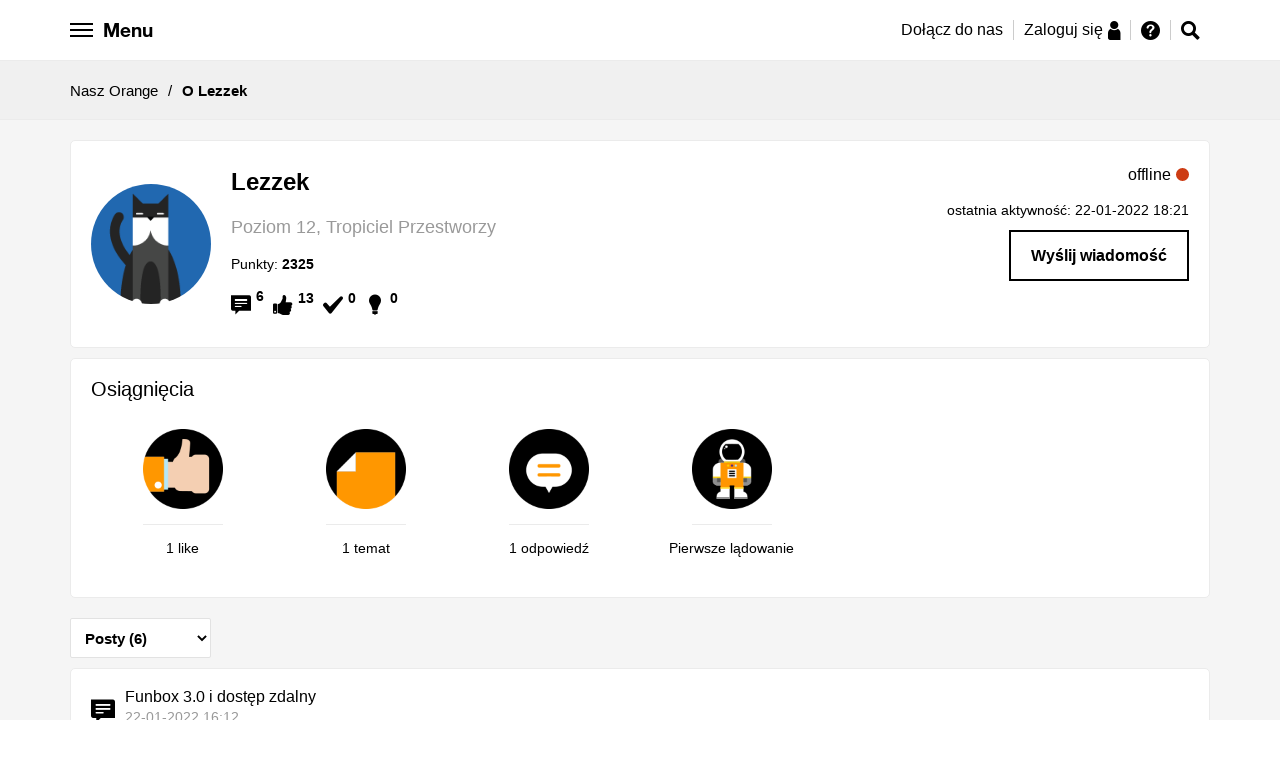

--- FILE ---
content_type: text/html;charset=UTF-8
request_url: https://nasz.orange.pl/t5/user/viewprofilepage/user-id/203092
body_size: 22699
content:
<!DOCTYPE html><html prefix="og: http://ogp.me/ns#" dir="ltr" lang="pl" class="no-js">
	<head>
	
	<title>
	O Lezzek - Nasz Orange
</title>
	
	
	<meta name="google-site-verification" content="f12hCRkvMhT3warWon_tt9NF28K4V54Vda_prJc-I4E" />


	<link rel="icon" href="/t5/image/serverpage/avatar-name/avatar_29/avatar-theme/candy/avatar-collection/Orange_Avatars/avatar-display-size/favicon/version/2?xdesc=1.0"/>
	
	
	<meta content="Masz pytanie dotyczące usług, urządzeń, oferty Orange? A może masz pomysł, którym chcesz się podzielić? Dołącz do społeczności Nasz Orange, miejsca" name="description"/><meta content="width=device-width, initial-scale=1.0" name="viewport"/><meta content="text/html; charset=UTF-8" http-equiv="Content-Type"/><link href="https://nasz.orange.pl/t5/user/viewprofilepage/user-id/203092" rel="canonical"/>
	<meta content="128" property="og:image:width"/><meta content="https://nasz.orange.pl/t5/image/serverpage/avatar-name/avatar_29/avatar-theme/candy/avatar-collection/Orange_Avatars/avatar-display-size/profile/version/2?xdesc=1.0" property="og:image"/><meta content="profile" property="og:type"/><meta content="72" property="og:image:height"/><meta content="https://nasz.orange.pl/t5/user/viewprofilepage/user-id/203092" property="og:url"/><meta content="Lezzek" property="og:title"/><meta content="Lezzek" property="profile:username"/>
	
	
	
	    
            	<link href="/skins/2037884/d60ab08652ea508c211724e7b0d5ecf4/nopl.css" rel="stylesheet" type="text/css"/>
            
	

	
	
	
	
	<script src="https://code.jquery.com/jquery-3.2.1.min.js"
        integrity="sha256-hwg4gsxgFZhOsEEamdOYGBf13FyQuiTwlAQgxVSNgt4="
        crossorigin="anonymous"></script>


<script src="https://nasz.orange.pl/html/@D13BC6D52613A9966EBFC7648070BA21/assets/js/vendor/slick.min.js"></script>
<link href="https://nasz.orange.pl/html/@3A90D85642E66091E2880CA146E381EA/assets/forum-favicon.png" rel="icon">


<!-- Google Tag Manager -->
<script>(function(w,d,s,l,i){w[l]=w[l]||[];w[l].push({'gtm.start':
new Date().getTime(),event:'gtm.js'});var f=d.getElementsByTagName(s)[0],
j=d.createElement(s),dl=l!='dataLayer'?'&l='+l:'';j.async=true;j.src=
'https://www.googletagmanager.com/gtm.js?id='+i+dl;f.parentNode.insertBefore(j,f);
})(window,document,'script','dataLayer','GTM-KP7ZBK');</script>
<!-- End Google Tag Manager -->

<!-- Google Tag Manager -->
<script>(function(w,d,s,l,i){w[l]=w[l]||[];w[l].push({'gtm.start':
new Date().getTime(),event:'gtm.js'});var f=d.getElementsByTagName(s)[0],
j=d.createElement(s),dl=l!='dataLayer'?'&l='+l:'';j.async=true;j.src=
'https://www.googletagmanager.com/gtm.js?id='+i+dl;f.parentNode.insertBefore(j,f);
})(window,document,'script','dataLayer','GTM-P8S2VT');</script>
<!-- End Google Tag Manager -->



<script type="text/javascript" src="/t5/scripts/129B3FAC03679C8B82A528EDDD4E9DDC/lia-scripts-head-min.js"></script><script language="javascript" type="text/javascript">
<!--
LITHIUM.PrefetchData = {"Components":{},"commonResults":{}};
LITHIUM.DEBUG = false;
LITHIUM.CommunityJsonObject = {
  "Validation" : {
    "image.description" : {
      "min" : 0,
      "max" : 1000,
      "isoneof" : [ ],
      "type" : "string"
    },
    "tkb.toc_maximum_heading_level" : {
      "min" : 1,
      "max" : 6,
      "isoneof" : [ ],
      "type" : "integer"
    },
    "tkb.toc_heading_list_style" : {
      "min" : 0,
      "max" : 50,
      "isoneof" : [
        "disc",
        "circle",
        "square",
        "none"
      ],
      "type" : "string"
    },
    "blog.toc_maximum_heading_level" : {
      "min" : 1,
      "max" : 6,
      "isoneof" : [ ],
      "type" : "integer"
    },
    "tkb.toc_heading_indent" : {
      "min" : 5,
      "max" : 50,
      "isoneof" : [ ],
      "type" : "integer"
    },
    "blog.toc_heading_indent" : {
      "min" : 5,
      "max" : 50,
      "isoneof" : [ ],
      "type" : "integer"
    },
    "blog.toc_heading_list_style" : {
      "min" : 0,
      "max" : 50,
      "isoneof" : [
        "disc",
        "circle",
        "square",
        "none"
      ],
      "type" : "string"
    }
  },
  "User" : {
    "settings" : {
      "imageupload.legal_file_extensions" : "*.jpg;*.JPG;*.jpeg;*.JPEG;*.gif;*.GIF;*.png;*.PNG;",
      "config.enable_avatar" : true,
      "integratedprofile.show_klout_score" : true,
      "layout.sort_view_by_last_post_date" : true,
      "layout.friendly_dates_enabled" : true,
      "profileplus.allow.anonymous.scorebox" : false,
      "tkb.message_sort_default" : "topicPublishDate",
      "layout.format_pattern_date" : "dd-MM-yyyy",
      "config.require_search_before_post" : "off",
      "isUserLinked" : false,
      "integratedprofile.cta_add_topics_dismissal_timestamp" : -1,
      "layout.message_body_image_max_size" : 1000,
      "profileplus.everyone" : false,
      "integratedprofile.cta_connect_wide_dismissal_timestamp" : -1,
      "blog.toc_maximum_heading_level" : "",
      "integratedprofile.hide_social_networks" : false,
      "blog.toc_heading_indent" : "",
      "contest.entries_per_page_num" : 20,
      "layout.messages_per_page_linear" : 10,
      "integratedprofile.cta_manage_topics_dismissal_timestamp" : -1,
      "profile.shared_profile_test_group" : false,
      "integratedprofile.cta_personalized_feed_dismissal_timestamp" : -1,
      "integratedprofile.curated_feed_size" : 10,
      "contest.one_kudo_per_contest" : false,
      "integratedprofile.enable_social_networks" : false,
      "integratedprofile.my_interests_dismissal_timestamp" : -1,
      "profile.language" : "pl",
      "layout.friendly_dates_max_age_days" : 365,
      "layout.threading_order" : "thread_descending",
      "blog.toc_heading_list_style" : "disc",
      "useRecService" : false,
      "layout.module_welcome" : "",
      "imageupload.max_uploaded_images_per_upload" : 100,
      "imageupload.max_uploaded_images_per_user" : 10000,
      "integratedprofile.connect_mode" : "",
      "tkb.toc_maximum_heading_level" : "",
      "tkb.toc_heading_list_style" : "disc",
      "sharedprofile.show_hovercard_score" : true,
      "config.search_before_post_scope" : "community",
      "tkb.toc_heading_indent" : "",
      "p13n.cta.recommendations_feed_dismissal_timestamp" : -1,
      "imageupload.max_file_size" : 10024,
      "layout.show_batch_checkboxes" : false,
      "integratedprofile.cta_connect_slim_dismissal_timestamp" : -1
    },
    "isAnonymous" : true,
    "policies" : {
      "image-upload.process-and-remove-exif-metadata" : true
    },
    "registered" : false,
    "emailRef" : "",
    "id" : -1,
    "login" : "Anonim"
  },
  "Server" : {
    "communityPrefix" : "/exhhy82953",
    "nodeChangeTimeStamp" : 1768663019209,
    "tapestryPrefix" : "/t5",
    "deviceMode" : "DESKTOP",
    "responsiveDeviceMode" : "DESKTOP",
    "membershipChangeTimeStamp" : "0",
    "version" : "25.12",
    "branch" : "25.12-release",
    "showTextKeys" : false
  },
  "Config" : {
    "phase" : "prod",
    "integratedprofile.cta.reprompt.delay" : 30,
    "profileplus.tracking" : {
      "profileplus.tracking.enable" : false,
      "profileplus.tracking.click.enable" : false,
      "profileplus.tracking.impression.enable" : false
    },
    "app.revision" : "2512231126-s6f44f032fc-b18",
    "navigation.manager.community.structure.limit" : "1000"
  },
  "Activity" : {
    "Results" : [ ]
  },
  "NodeContainer" : {
    "viewHref" : "https://nasz.orange.pl/t5/Top/ct-p/top",
    "description" : "",
    "id" : "top",
    "shortTitle" : "Top",
    "title" : "Top",
    "nodeType" : "category"
  },
  "Page" : {
    "skins" : [
      "nopl",
      "responsive_peak"
    ],
    "authUrls" : {
      "loginUrl" : "https://nasz.orange.pl/exhhy82953/plugins/common/feature/saml/doauth/redirect?PL=pl&rs=https%3A%2F%2Fnasz.orange.pl%2Ft5%2Fuser%2Fv2%2Fviewprofilepage%2Fuser-id%2F203092",
      "loginUrlNotRegistered" : "https://nasz.orange.pl/exhhy82953/plugins/common/feature/saml/doauth/redirect?PL=pl&redirectreason=notregistered&rs=https%3A%2F%2Fnasz.orange.pl%2Ft5%2Fuser%2Fv2%2Fviewprofilepage%2Fuser-id%2F203092",
      "loginUrlNotRegisteredDestTpl" : "https://nasz.orange.pl/exhhy82953/plugins/common/feature/saml/doauth/redirect?PL=pl&redirectreason=notregistered&rs=%7B%7BdestUrl%7D%7D"
    },
    "name" : "ViewProfilePage",
    "rtl" : false,
    "object" : {
      "viewHref" : "/t5/user/viewprofilepage/user-id/203092",
      "id" : 203092,
      "page" : "ViewProfilePage",
      "type" : "User",
      "login" : "Lezzek"
    }
  },
  "WebTracking" : {
    "Activities" : { },
    "path" : "Community:Nasz Orange"
  },
  "Feedback" : {
    "targeted" : { }
  },
  "Seo" : {
    "markerEscaping" : {
      "pathElement" : {
        "prefix" : "@",
        "match" : "^[0-9][0-9]$"
      },
      "enabled" : false
    }
  },
  "TopLevelNode" : {
    "viewHref" : "https://nasz.orange.pl/",
    "description" : "Masz pytanie dotyczące usług, urządzeń, oferty Orange? A może masz pomysł, którym chcesz się podzielić? Dołącz do społeczności Nasz Orange, miejsca gdzie możesz zadawać pytania, korzystać z gotowych rozwiązań i dzielić się pomysłami.",
    "id" : "exhhy82953",
    "shortTitle" : "Nasz Orange",
    "title" : "Nasz Orange",
    "nodeType" : "Community"
  },
  "Community" : {
    "viewHref" : "https://nasz.orange.pl/",
    "integratedprofile.lang_code" : "pl",
    "integratedprofile.country_code" : "US",
    "id" : "exhhy82953",
    "shortTitle" : "Nasz Orange",
    "title" : "Nasz Orange"
  },
  "CoreNode" : {
    "viewHref" : "https://nasz.orange.pl/",
    "settings" : { },
    "description" : "Masz pytanie dotyczące usług, urządzeń, oferty Orange? A może masz pomysł, którym chcesz się podzielić? Dołącz do społeczności Nasz Orange, miejsca gdzie możesz zadawać pytania, korzystać z gotowych rozwiązań i dzielić się pomysłami.",
    "id" : "exhhy82953",
    "shortTitle" : "Nasz Orange",
    "title" : "Nasz Orange",
    "nodeType" : "Community",
    "ancestors" : [ ]
  }
};
LITHIUM.Components.RENDER_URL = "/t5/util/componentrenderpage/component-id/#{component-id}?render_behavior=raw";
LITHIUM.Components.ORIGINAL_PAGE_NAME = 'user/v2/ViewProfilePage';
LITHIUM.Components.ORIGINAL_PAGE_ID = 'ViewProfilePage';
LITHIUM.Components.ORIGINAL_PAGE_CONTEXT = '[base64]';
LITHIUM.Css = {
  "BASE_DEFERRED_IMAGE" : "lia-deferred-image",
  "BASE_BUTTON" : "lia-button",
  "BASE_SPOILER_CONTAINER" : "lia-spoiler-container",
  "BASE_TABS_INACTIVE" : "lia-tabs-inactive",
  "BASE_TABS_ACTIVE" : "lia-tabs-active",
  "BASE_AJAX_REMOVE_HIGHLIGHT" : "lia-ajax-remove-highlight",
  "BASE_FEEDBACK_SCROLL_TO" : "lia-feedback-scroll-to",
  "BASE_FORM_FIELD_VALIDATING" : "lia-form-field-validating",
  "BASE_FORM_ERROR_TEXT" : "lia-form-error-text",
  "BASE_FEEDBACK_INLINE_ALERT" : "lia-panel-feedback-inline-alert",
  "BASE_BUTTON_OVERLAY" : "lia-button-overlay",
  "BASE_TABS_STANDARD" : "lia-tabs-standard",
  "BASE_AJAX_INDETERMINATE_LOADER_BAR" : "lia-ajax-indeterminate-loader-bar",
  "BASE_AJAX_SUCCESS_HIGHLIGHT" : "lia-ajax-success-highlight",
  "BASE_CONTENT" : "lia-content",
  "BASE_JS_HIDDEN" : "lia-js-hidden",
  "BASE_AJAX_LOADER_CONTENT_OVERLAY" : "lia-ajax-loader-content-overlay",
  "BASE_FORM_FIELD_SUCCESS" : "lia-form-field-success",
  "BASE_FORM_WARNING_TEXT" : "lia-form-warning-text",
  "BASE_FORM_FIELDSET_CONTENT_WRAPPER" : "lia-form-fieldset-content-wrapper",
  "BASE_AJAX_LOADER_OVERLAY_TYPE" : "lia-ajax-overlay-loader",
  "BASE_FORM_FIELD_ERROR" : "lia-form-field-error",
  "BASE_SPOILER_CONTENT" : "lia-spoiler-content",
  "BASE_FORM_SUBMITTING" : "lia-form-submitting",
  "BASE_EFFECT_HIGHLIGHT_START" : "lia-effect-highlight-start",
  "BASE_FORM_FIELD_ERROR_NO_FOCUS" : "lia-form-field-error-no-focus",
  "BASE_EFFECT_HIGHLIGHT_END" : "lia-effect-highlight-end",
  "BASE_SPOILER_LINK" : "lia-spoiler-link",
  "BASE_DISABLED" : "lia-link-disabled",
  "FACEBOOK_LOGOUT" : "lia-component-users-action-logout",
  "FACEBOOK_SWITCH_USER" : "lia-component-admin-action-switch-user",
  "BASE_FORM_FIELD_WARNING" : "lia-form-field-warning",
  "BASE_AJAX_LOADER_FEEDBACK" : "lia-ajax-loader-feedback",
  "BASE_AJAX_LOADER_OVERLAY" : "lia-ajax-loader-overlay",
  "BASE_LAZY_LOAD" : "lia-lazy-load"
};
(function() { if (!window.LITHIUM_SPOILER_CRITICAL_LOADED) { window.LITHIUM_SPOILER_CRITICAL_LOADED = true; window.LITHIUM_SPOILER_CRITICAL_HANDLER = function(e) { if (!window.LITHIUM_SPOILER_CRITICAL_LOADED) return; if (e.target.classList.contains('lia-spoiler-link')) { var container = e.target.closest('.lia-spoiler-container'); if (container) { var content = container.querySelector('.lia-spoiler-content'); if (content) { if (e.target.classList.contains('open')) { content.style.display = 'none'; e.target.classList.remove('open'); } else { content.style.display = 'block'; e.target.classList.add('open'); } } e.preventDefault(); return false; } } }; document.addEventListener('click', window.LITHIUM_SPOILER_CRITICAL_HANDLER, true); } })();
LITHIUM.noConflict = true;
LITHIUM.useCheckOnline = false;
LITHIUM.RenderedScripts = [
  "jquery.clone-position-1.0.js",
  "jquery.blockui.js",
  "jquery.effects.slide.js",
  "SearchAutoCompleteToggle.js",
  "Loader.js",
  "jquery.json-2.6.0.js",
  "Lithium.js",
  "jquery.ui.core.js",
  "jquery.viewport-1.0.js",
  "Components.js",
  "ActiveCast3.js",
  "SearchForm.js",
  "Placeholder.js",
  "jquery.autocomplete.js",
  "jquery.placeholder-2.0.7.js",
  "PolyfillsAll.js",
  "jquery.iframe-shim-1.0.js",
  "jquery.fileupload.js",
  "ElementQueries.js",
  "jquery.lithium-selector-extensions.js",
  "DeferredImages.js",
  "jquery.ajax-cache-response-1.0.js",
  "jquery.appear-1.1.1.js",
  "Tooltip.js",
  "jquery.effects.core.js",
  "AutoComplete.js",
  "Sandbox.js",
  "Namespace.js",
  "jquery.hoverIntent-r6.js",
  "SpoilerToggle.js",
  "AjaxSupport.js",
  "jquery.tmpl-1.1.1.js",
  "jquery.delayToggle-1.0.js",
  "jquery.ui.draggable.js",
  "Cache.js",
  "InformationBox.js",
  "Auth.js",
  "UserBadges.js",
  "PartialRenderProxy.js",
  "jquery.ui.mouse.js",
  "jquery.position-toggle-1.0.js",
  "AjaxFeedback.js",
  "DataHandler.js",
  "Events.js",
  "HelpIcon.js",
  "ResizeSensor.js",
  "jquery.ui.position.js",
  "jquery.iframe-transport.js",
  "Link.js",
  "Throttle.js",
  "LiModernizr.js",
  "NoConflict.js",
  "Globals.js",
  "Text.js",
  "jquery.tools.tooltip-1.2.6.js",
  "json2.js",
  "jquery.js",
  "jquery.ui.widget.js",
  "ForceLithiumJQuery.js",
  "jquery.function-utils-1.0.js",
  "Forms.js",
  "jquery.ui.dialog.js",
  "Video.js",
  "prism.js",
  "ElementMethods.js",
  "jquery.scrollTo.js",
  "jquery.css-data-1.0.js",
  "jquery.ui.resizable.js"
];// -->
</script><script type="text/javascript" src="/t5/scripts/D60EB96AE5FF670ED274F16ABB044ABD/lia-scripts-head-min.js"></script></head>
	<body class="lia-user-status-anonymous ViewProfilePage lia-body" id="lia-body">
	
	
	<div id="757-171-4" class="ServiceNodeInfoHeader">
</div>
	
	
	
	

	<div class="lia-page">
		<center>
			
				
					
	
	<div class="MinimumWidthContainer">
		<div class="min-width-wrapper">
			<div class="min-width">		
				
						<div class="lia-content">
                            
							
							
							
		
	<div class="lia-quilt lia-quilt-view-profile-page lia-quilt-layout-orange-profile-view lia-top-quilt lia-anonymous-viewing-other">
	<div class="lia-quilt-row lia-quilt-row-header">
		<div class="lia-quilt-column lia-quilt-column-24 lia-quilt-column-single lia-quilt-column-common-header">
			<div class="lia-quilt-column-alley lia-quilt-column-alley-single">
	
		
			<div class="lia-quilt lia-quilt-header lia-quilt-layout-header lia-component-quilt-header">
	<div class="lia-quilt-row lia-quilt-row-header-top">
		<div class="lia-quilt-column lia-quilt-column-24 lia-quilt-column-single lia-quilt-column-header-top">
			<div class="lia-quilt-column-alley lia-quilt-column-alley-single">
	
		
			
    
	<ul role="list" id="list" class="lia-list-standard-inline UserNavigation lia-component-common-widget-user-navigation">
	
		
	
		
			
		
			
		
			
		
			<li role="listitem"><a class="lia-link-navigation registration-link lia-component-users-action-registration" rel="nofollow" id="registrationPageV2" href="https://www.orange.pl/rejestracja.phtml?PL=pl&amp;rs=https%3A%2F%2Fnasz.orange.pl%2Ft5%2Fuser%2Fviewprofilepage%2Fuser-id%2F203092">Zarejestruj</a></li>
		
			<li aria-hidden="true"><span class="separator lia-component-common-widget-user-nav-separator-character">·</span></li>
		
			
		
			
		
			<li role="listitem"><a class="lia-link-navigation login-link lia-authentication-link lia-component-users-action-login" rel="nofollow" id="loginPageV2" href="https://nasz.orange.pl/exhhy82953/plugins/common/feature/saml/doauth/redirect?PL=pl&amp;rs=https%3A%2F%2Fnasz.orange.pl%2Ft5%2Fuser%2Fviewprofilepage%2Fuser-id%2F203092">Zaloguj</a></li>
		
			
		
			<li aria-hidden="true"><span class="separator lia-component-common-widget-user-nav-separator-character">·</span></li>
		
			
		
			
		
			<li role="listitem"><a class="lia-link-navigation faq-link lia-component-help-action-faq" id="faqPage" href="/t5/help/faqpage">Pomoc</a></li>
		
			
		
			
		
	
	

	
</ul>

		
			






<div id="opl-side-navigation" class="opl-side-navigation" data-js-module="modules/opl-side-navigation">

  <ul>

    <li>
      <a href="/">Strona główna</a>
    </li>

    <li class="dropdown">
      <div>Społeczność Nasz Orange</div>
      <ul>
       <li>
          <a href="/t5/Og%C5%82oszenia/Jak-za%C5%82o%C5%BCy%C4%87-nowy-temat-i-zasady-Nasz-Orange/td-p/45">
          <span class="g-icon g-icon--only g-icon--hint"></span>
          Zasady Nasz Orange
          </a>
        </li>
        <li>
          <a href="/t5/help/faqpage">
          <span class="g-icon g-icon--only g-icon--info"></span>
          Przewodnik po forum
          </a>
        </li>
        <li>
          <a href="/t5/Ogłoszenia/bd-p/Witamy_w_nasz_orange"><span class="g-icon g-icon--only g-icon--tube"></span>Ogłoszenia</a>
        </li>
        <li>
          <a href="/t5/O-spolecznosci/bd-p/O-spolecznosci"><span class="g-icon g-icon--only g-icon--about-social"></span>
            O społeczności
          </a>
        </li>
         <li><a href="/t5/Pomysly/idb-p/Nasz-Orange-Pomysly"><span class="g-icon g-icon--only g-icon--light-bulb"></span>Pomysły społeczności</a></li>
         <li><a href="/t5/OrangeTeam-news/bd-p/orangeteam-news"><span class="g-icon g-icon--only g-icon--messaging"></span>#OrangeTeam news</a></li>
      </ul>
    </li>


    <li class="dropdown">
      <div>Szukam oferty</div>
      <ul>
        <li>
          <a href="/t5/Zakup-nowej-oferty/bd-p/zakup-nowej-oferty"><span class="g-icon g-icon--only g-icon--basket"></span>Zakup
            nowej oferty</a>
        </li>
        <li>
          <a href="/t5/Przedłużenie-umowy/bd-p/przedluzenie-umowy"><span class="g-icon g-icon--only g-icon--edit"></span>Przedłużenie
            umowy</a>
        </li>
        <li>
          <a href="/t5/Oferta-na-kartę/bd-p/oferta-na-karte"><span class="g-icon g-icon--only g-icon--sim"></span>Oferta na kartę</a>
        </li>
        <li>
          <a href="/t5/Oferty-polecane-przez/bd-p/oferty-polecane-przez-spolecznosc"><span
                    class="g-icon g-icon--only g-icon--social-group"></span>Oferty polecane przez Społeczność</a>
        </li>
        <li>
          <a href="/t5/Zakup-urzadzenia/bd-p/urzadzenia"><span class="g-icon g-icon--only g-icon--device-smartphone"></span>Zakup urządzenia</a>
        </li>
        <li>
          <a href="/t5/Inne/bd-p/inne"><span class="g-icon g-icon--only g-icon--hint"></span>Inne</a>
        </li>
      </ul>
    </li>

    <li class="dropdown">
      <div>Moje usługi</div>
      <ul>
        <li>
          <a href="/t5/Na-karte/bd-p/Na-karte"><span class="g-icon g-icon--only g-icon--sim"></span>Na kartę</a>
        </li>
        <li>
          <a href="/t5/Orange-Flex/bd-p/orange-flex"><span class="g-icon g-icon--only g-icon--hash"></span>Orange Flex</a>
        </li>
        <li>
          <a href="/t5/Abonament/bd-p/Abonament"><span class="g-icon g-icon--only g-icon--device-smartphone"></span>Abonament</a>
        </li>
        <li>
          <a href="/t5/Swiatlowod-i-Neostrada/bd-p/Swiatlowod-i-Neostrada"><span
                    class="g-icon g-icon--only g-icon--internet-lines"></span>Internet domowy</a>
        </li>
        <li>
          <a href="/t5/Gry-online/bd-p/gryonline"><span class="g-icon g-icon--only g-icon--games"></span>Gry online</a>
        </li>
        <li>
          <a href="/t5/Telewizja/bd-p/Telewizja"><span class="g-icon g-icon--only g-icon--orange-tv"></span>Telewizja</a>
        </li>
        <li>
          <a href="/t5/Inna-oferta/bd-p/Inna-oferta"><span class="g-icon g-icon--only g-icon--phone-data"></span>Inna oferta</a>
        </li>
        <li>
          <a href="/t5/Siec-i-dostepnosc-uslug/bd-p/Siec-i-dostepnosc-uslug"><span
                    class="g-icon g-icon--only g-icon--network-coverage"></span>Sieć i dostępność usług</a>
        </li>
        <li>
          <a href="/t5/Moj-Orange/bd-p/Moj-Orange"><span class="g-icon g-icon--only g-icon--naszorange"></span>Konto Mój
            Orange</a>
        </li>
      </ul>
    </li>

    <li class="dropdown">
      <div>Urządzenia</div>
      <ul>
        <li>
          <a href="/t5/Telefony-i-tablety/bd-p/Telefony_i_tablety"><span
                    class="g-icon g-icon--only g-icon--device-smartphone"></span>Telefony i tablety</a>
        </li>
        <li>
          <a href="/t5/Modemy-routery-i-inne/bd-p/Modemy_routery_i_inne"><span class="g-icon g-icon--only g-icon--router"></span>Modemy
            i routery</a>
        </li>
        <li>
          <a href="/t5/Pozostale-urzadzenia/bd-p/Pozostale_urzadzenia"><span
                    class="g-icon g-icon--only g-icon--other-devices"></span>Dekodery i inne</a>
        </li>
      </ul>
    </li>

    <li class="dropdown">
      <div>AMA</div>
      <ul>
        <li>
          <a href="/t5/AMA-informacje/bd-p/ama-informacje">
            <span class="g-icon g-icon--only g-icon--tube"></span>AMA - informacje
          </a>
        </li>

                  <li>
                    <a href="/t5/AMA-oferta-telewizyjna-2/bd-p/ama-oferta-telewizyjna-2">
                      <span class="g-icon g-icon--only g-icon--tv-package"></span>AMA - oferta telewizyjna 2
                    </a>
                  </li>
                  <li>
                    <a href="/t5/AMA-Cyberbezpieczeństwo-3/bd-p/ama-cyberbezpieczenstwo-3">
                      <span class="g-icon g-icon--only g-icon--shield"></span>AMA - Cyberbezpieczeństwo 3
                    </a>
                  </li>
                  <li>
                    <a href="/t5/AMA-roaming-w-Orange-2/bd-p/ama-roaming-w-orange-2">
                      <span class="g-icon g-icon--only g-icon--call-roaming"></span>AMA - roaming w Orange 2
                    </a>
                  </li>

        <li>
          <a href="/t5/AMA/ct-p/ama">
            <span class="g-icon g-icon--only g-icon--comments"></span>AMA - pokaż wszystkie
          </a>
        </li>
      </ul>
    </li>



    <li><a href="/t5/custom/page/page-id/HerosiOrange">Herosi Orange</a></li>
    <li><a href="/t5/tkb/communitypage">Baza wiedzy</a></li>
  </ul>
</div>

		
			<style>

    .hero-border--small:after {
        content: url('https://nasz.orange.pl/html/@A5296EA2CBC3B5D568A4A5CBE532AD76/assets/images/opl-hero-avatar-small.png');
        position: absolute;
        right: -3px;
        bottom: -5px;
    }
    .friend-border--small:after {
        content: url('https://nasz.orange.pl/html/@3F232CF54C3CAC4FE18E93B409B1A547/assets/images/opl-friend-avatar-small.png');
        position: absolute;
        right: -3px;
        bottom: -5px;
    }
      .hero-border-laurel--small {
      content: url('https://nasz.orange.pl/html/@816F6FF096824D4C113778FE5CA34BA3/assets/images/opl-hero-avatar-laurel.png');
      position: absolute;
      width: 36px;
      height: 33px;
      transform: translate(-7%, 0%);
    }
  .friend-border-laurel--small {
      content: url('https://nasz.orange.pl/html/@0BBBA56704645F14649F2E7D4330165C/assets/images/opl-friend-avatar-laurel.png');
      position: absolute;
      width: 36px;
      height: 33px;
      transform: translate(-7%, 0%);
    }
  .user-border-laurel--small {
      content: url('https://nasz.orange.pl/html/@65F25CA7D39AE010F905ADB286A99F22/assets/images/opl-user-avatar-laurel.png');
      position: absolute;
      width: 36px;
      height: 33px;
      transform: translate(-7%, 0%);
    }

</style>







<style>
    .opl-white-header-profile__avatar {
        background: #FFF url("/skins/images/88266139B0D145A8473FB95ADD69312F/responsive_peak/images/icon_anonymous_message.png") no-repeat center;
        background-size: cover;
    }
</style>

<div class="orange-header-height">
<div class="opl-white-header-container cf" data-js-module="modules/opl-white-header" data-js-options='{"isUserRegistered": true, "isMainPage": false, "isRedirected": false}'>

    <div class="lia-quilt-row-opl-header">

        <div class="row opl-white-header">

            <div class="opl-white-header--left">

                <button id="hamburger" class="opl-white-header__hamburger hamburger hamburger--arrow" type="button">

                    <span class="hamburger-box">
                        <span class="hamburger-inner"></span>
                        <span class="hamburger-label opl-hidden-xs">Menu</span>
                    </span>

                </button>

            </div>

            <div class="opl-white-header--right">


                    <div class="opl-white-header__login">
                        <ul>
                            <li class="opl-hidden-xs">
                                <a href="https://www.orange.pl/rejestracja.phtml?PL=pl&top=reg1&rs=https%3A%2F%2Fnasz.orange.pl%2F">Dołącz do nas</a>
                            </li>
                            <li>
                                <a href="https://nasz.orange.pl/exhhy82953/plugins/common/feature/saml/doauth/redirect?PL=pl&top=log2&rs=https%3A%2F%2Fnasz.orange.pl%2F">
                                    <span>Zaloguj się</span>
                                    <span class="g-icon g-icon--only g-icon--person"></span>
                                </a>
                            </li>
                            <li>
                                <a href="https://nasz.orange.pl/t5/help/faqpage">
                                    <span class="g-icon g-icon--only g-icon--hint" title="Pomoc"></span>
                                </a>
                            </li>
                        </ul>
                    </div>

                    <div class="opl-white-header__icons">

                        <ul>
                            <!--<li><a href="javascript:void(0)" class="opl-help-button"><span class="g-icon g-icon--only g-icon--hint"></span></a></li>-->
                                <li><a href="javascript:void(0)" class="opl-search-bar-icon"><span class="g-icon g-icon--only g-icon--search"></span></a></li>
                        </ul>

                    </div>



            </div>

            <div class="opl-options-menu opl-menu-border">

                <ul>
                    <li><a href="/t5/user/viewprofilepage/user-id/-1">Profil</a></li>
                    <li><a href="/t5/user/myprofilepage/tab/personal-profile">Moje ustawienia</a></li>
                    <li><a href="/t5/user/myprofilepage/tab/user-subscriptions">Obserwowane tematy</a></li>
                    <li><a href="/t5/help/faqpage">Pomoc</a></li>
                    <li><a rel="nofollow" href="https://nasz.orange.pl/exhhy82953/plugins/common/feature/saml/dologout/redirect">Wyloguj</a></li>
                </ul>

            </div>

        </div>

    </div>
</div>
</div>
<div class="opl-white-header-search-bar cf" data-js-module="modules/opl-search-bar">

    <div class="lia-quilt-row-opl-header">

        <div class="row">
            <div class="opl-search">

                <input class="opl-search-bar-input" type="text" placeholder="Wpisz czego szukasz ...">
                <button class="opl-search-bar-button"><span class="g-icon g-icon--only g-icon--search"></span></button>

            </div>
        </div>

    </div>

</div>

		
			




<style>
.opl-hero-container {
  background: #333 url("/html/assets/03122025_przy_choince.jpg") no-repeat;
  background-size: cover;
  background-position: center;
  height: 360px;
}

@media only screen and (min-width: 768px) {
.opl-hero-container {
  background: #333 url("/html/assets/03122025_przy_choince.jpg") no-repeat;
  background-size: cover;
  background-position: top center;
  height: 480px;
  }
}
</style>




		
			
    <div class="opl-breadcrumbs cf">

        <div class="lia-quilt-row-opl-global">
            <ul>
                <li>
                        <a href="https://nasz.orange.pl/">Nasz Orange</a>
                </li>
                    <li>
                        <span>/</span>
                    </li>
                <li>
                        <span><b>O Lezzek</b></span>
                </li>
            </ul>
        </div>

    </div>


		
	
	
</div>
		</div>
	</div><div class="lia-quilt-row lia-quilt-row-main-header">
		<div class="lia-quilt-column lia-quilt-column-16 lia-quilt-column-left lia-quilt-column-header-left lia-mark-empty">
			
		</div><div class="lia-quilt-column lia-quilt-column-08 lia-quilt-column-right lia-quilt-column-header-right lia-mark-empty">
			
		</div>
	</div><div class="lia-quilt-row lia-quilt-row-hero">
		<div class="lia-quilt-column lia-quilt-column-24 lia-quilt-column-single lia-quilt-column-hero-content">
			<div class="lia-quilt-column-alley lia-quilt-column-alley-single">
	
		
			<div class="lia-quilt lia-quilt-view-profile-hero lia-quilt-layout-profile-hero lia-component-quilt-view-profile-hero">
	<div class="lia-quilt-row lia-quilt-row-profile-hero-row">
		<div class="lia-quilt-column lia-quilt-column-07 lia-quilt-column-left lia-quilt-column-profile-hero-left">
			<div class="lia-quilt-column-alley lia-quilt-column-alley-left">
	
		
			
			<div class="lia-user-registration-date lia-component-registration-date">
				<span class="lia-registration-date-title">od </span><span class="DateTime lia-component-common-widget-date">
    

	
		
		
		<span class="local-date">‎21-01-2022</span>
	
	

	
	
	
	
	
	
	
	
	
	
	
	
</span>
			</div>
		
		
			
			<div class="lia-user-online lia-component-user-online">
				<div class="UserOnline">
	
			
				<span class="lia-img-offline lia-fa-offline lia-fa" title="Użytkownik jest offline" aria-label="Użytkownik jest offline" role="img" id="display_0"></span>
				<span class="offline">
					<span class="DateTime">
    

	
		
		
		<span class="local-date">‎22-01-2022</span>
	
	

	
	
	
	
	
	
	
	
	
	
	
	
</span>
				</span>
				
			
		
</div>
			</div>
		
		
			
		
	
	
</div>
		</div><div class="lia-quilt-column lia-quilt-column-10 lia-quilt-column-inner lia-quilt-column-profile-hero-center">
			<div class="lia-quilt-column-alley lia-quilt-column-alley-inner">
	
		<div class="lia-profile-hero-user">
			
		
			
            <div class="lia-profile-hero-avatar-wrapper lia-component-user-avatar-hero">
                <div class="UserAvatar lia-user-avatar lia-component-common-widget-user-avatar">
	
			
				<span class="UserAvatar lia-link-navigation lia-link-disabled" aria-disabled="true" target="_self" id="link_1"><img class="lia-user-avatar-profile" title="Lezzek" alt="Lezzek" id="display" src="/t5/image/serverpage/avatar-name/avatar_29/avatar-theme/candy/avatar-collection/Orange_Avatars/avatar-display-size/profile/version/2?xdesc=1.0"/>
					
				</span>
				
			
		
</div>
            </div>
		
		
			<div class="lia-user-name lia-component-users-widget-profile-user-name">
        
	

	
			<span class="UserName lia-user-name lia-user-rank-Poziom-12--Tropiciel-Przestworzy">
				
		
		
			<span class="lia-link-navigation lia-page-link lia-link-disabled lia-user-name-link" style="" target="_self" aria-disabled="true" itemprop="url" id="link"><span class="">Lezzek</span></span>
		
		
		
		
		
		
		
		
	
			</span>
		

    </div>
		
			
			<div class="lia-user-rank lia-component-user-rank">
				Poziom 12, Tropiciel Przestworzy
			</div>
		
		
			
            <div class="lia-profile-about-me lia-component-user-about-me">
                
	

            </div>
        
		
	
		</div>
	
	
</div>
		</div><div class="lia-quilt-column lia-quilt-column-07 lia-quilt-column-right lia-quilt-column-profile-hero-right">
			<div class="lia-quilt-column-alley lia-quilt-column-alley-right lia-mark-empty">
	
		
			
		    
		
		
	
	
</div>
		</div>
	</div>
</div>
		
	
	
</div>
		</div>
	</div><div class="lia-quilt-row lia-quilt-row-sub-header">
		<div class="lia-quilt-column lia-quilt-column-22 lia-quilt-column-left lia-quilt-column-sub-header-left lia-mark-empty">
			
		</div><div class="lia-quilt-column lia-quilt-column-02 lia-quilt-column-right lia-quilt-column-sub-header-right lia-mark-empty">
			
		</div>
	</div><div class="lia-quilt-row lia-quilt-row-sub-hero">
		<div class="lia-quilt-column lia-quilt-column-24 lia-quilt-column-single lia-quilt-column-sub-hero-content">
			<div class="lia-quilt-column-alley lia-quilt-column-alley-single">
	
		
			<div class="lia-quilt lia-quilt-user-profile-statistics lia-quilt-layout-single-row-full lia-component-quilt-user-profile-statistics">
	<div class="lia-quilt-row lia-quilt-row-main">
		<div class="lia-quilt-column lia-quilt-column-24 lia-quilt-column-single lia-quilt-column-main-content">
			<div class="lia-quilt-column-alley lia-quilt-column-alley-single">
	
		
			
    <div class="UserSingleStatistic lia-statistic-net_overall_posts lia-component-users-widget-single-statistic">
        <div aria-hidden="true" class="lia-statistic-icon">
        </div>
        <div class="lia-statistic-text">
            <div class="lia-statistic-value">
                6
            </div>

            <div class="lia-statistic-title">
                Postów
            </div>
        </div>
    </div>

		
			
    <div class="UserSingleStatistic lia-statistic-net_kudos_weight_received lia-component-users-widget-single-statistic">
        <div aria-hidden="true" class="lia-statistic-icon">
        </div>
        <div class="lia-statistic-text">
            <div class="lia-statistic-value">
                13
            </div>

            <div class="lia-statistic-title">
                Kudo
            </div>
        </div>
    </div>

		
			
    <div class="UserSingleStatistic lia-statistic-net_accepted_solutions lia-component-users-widget-single-statistic">
        <div aria-hidden="true" class="lia-statistic-icon">
        </div>
        <div class="lia-statistic-text">
            <div class="lia-statistic-value">
                0
            </div>

            <div class="lia-statistic-title">
                Rozwiązania
            </div>
        </div>
    </div>

		
	
	
</div>
		</div>
	</div>
</div>
		
			<div class="lia-user-badge-list lia-component-badges-widget-user-badges-list" id="userBadgesListV11">
	<div class="lia-quilt-row lia-quilt-row-standard lia-badge-list">
	
		
            
	<div class="lia-user-badge-display">
		<span class="lia-link-navigation lia-link-disabled" aria-disabled="true" id="link_0"><img title="1 like" alt="1 like" tabindex="0" id="display_1" src="/html/@03F22A95E34AAF27A4F1F6AD96286F04/badge_icons/like-1.png"/></span>
		<div class="lia-user-badge-attributes">
			
			
			
		</div>
	</div>

	
	
	
	

		
            
	<div class="lia-user-badge-display">
		<span class="lia-link-navigation lia-link-disabled" aria-disabled="true" id="link_2"><img title="1 temat" alt="1 temat" tabindex="0" id="display_2" src="/html/@C4514B76E42A71C3A9EBA52FBDFB250E/badge_icons/temat-1.png"/></span>
		<div class="lia-user-badge-attributes">
			
			
			
		</div>
	</div>

	
	
	
	

		
            
	<div class="lia-user-badge-display">
		<span class="lia-link-navigation lia-link-disabled" aria-disabled="true" id="link_3"><img title="1 odpowiedź" alt="1 odpowiedź" tabindex="0" id="display_3" src="/html/@99E7AF074408CB84A9A84E9619FC5F57/badge_icons/odpowiedz-1.png"/></span>
		<div class="lia-user-badge-attributes">
			
			
			
		</div>
	</div>

	
	
	
	

		
            
	<div class="lia-user-badge-display">
		<span class="lia-link-navigation lia-link-disabled" aria-disabled="true" id="link_4"><img title="Pierwsze lądowanie" alt="Pierwsze lądowanie" tabindex="0" id="display_4" src="/html/@2C57CBADA7365B6EC08218E0841F82F8/badge_icons/pierwsze-ladowanie.png"/></span>
		<div class="lia-user-badge-attributes">
			
			
			
		</div>
	</div>

	
	
	
	

		
	
</div>
	<div class="lia-view-all"><a class="lia-link-navigation" id="link_5" href="/t5/badges/userbadgespage/user-id/203092/page/1">Wyświetl wszystkie</a></div>
</div>
		
	
	
</div>
		</div>
	</div><div class="lia-quilt-row lia-quilt-row-search">
		<div class="lia-quilt-column lia-quilt-column-24 lia-quilt-column-single lia-quilt-column-search-content">
			<div class="lia-quilt-column-alley lia-quilt-column-alley-single">
	
		
			<div id="lia-searchformV32" class="SearchForm lia-search-form-wrapper lia-mode-default lia-component-common-widget-search-form">
	

	
		<div class="lia-inline-ajax-feedback">
			<div class="AjaxFeedback" id="ajaxfeedback"></div>
			
	

	

		</div>

	

	
		<div id="searchautocompletetoggle">	
	
		

	
		<div class="lia-inline-ajax-feedback">
			<div class="AjaxFeedback" id="ajaxfeedback_0"></div>
			
	

	

		</div>

	

	
			
            <form enctype="multipart/form-data" class="lia-form lia-form-inline SearchForm" action="https://nasz.orange.pl/t5/user/v2/viewprofilepage.searchformv32.form.form" method="post" id="form" name="form"><div class="t-invisible"><input value="user-id/203092" name="t:ac" type="hidden"></input><input value="search/contributions/page" name="t:cp" type="hidden"></input><input value="[base64]." name="lia-form-context" type="hidden"></input><input value="ViewProfilePage:user-id/203092:searchformv32.form:" name="liaFormContentKey" type="hidden"></input><input value="5DI9GWMef1Esyz275vuiiOExwpQ=:H4sIAAAAAAAAALVSTU7CQBR+krAixkj0BrptjcpCMSbERGKCSmxcm+kwlGrbqTOvFDYexRMYL8HCnXfwAG5dubDtFKxgYgu4mrzvm3w/M+/pHcphHQ4kI4L2dMo9FLYZoM09qbeJxQ4V0+XC7e/tamqyBPEChwgbh1JAjQtLIz6hPaYh8ZlEMaxplAvm2KZmEsm0hhmBhOKpzZzOlsEw8LevR5W3zZfPEqy0oJIYc+eCuAyh2rolfaI7xLN0I8rjWfWBj7CuzJvf5osmbxRN3hacMimNwHRtKSOr0XNnv/vx+FoCGPjhMRzljhNLYHrEt9kA5T08ACCsKvREoYuqxqLl8BLO84q4UcMITcG49y/QOGs1pYyESl5p6V6qwRW086rinVmoxMZsiZud/zBUTc6gmVc4kExkJafmcYG1GM9+wfIsCkf2OP54hal5EjnG54z8h0XhjfcF7wQUs5Kz0GTjU2rOjc/llTT4Au07pDOcBQAA" name="t:formdata" type="hidden"></input></div>
	
	

	

	

	
		<div class="lia-inline-ajax-feedback">
			<div class="AjaxFeedback" id="feedback"></div>
			
	

	

		</div>

	

	

	

	


	
	<input value="VKntPILjs_eAEY46a73e03IAHbKykuhzxx1EtypLjHk." name="lia-action-token" type="hidden"></input>
	
	<input value="form" id="form_UIDform" name="form_UID" type="hidden"></input>
	<input value="" id="form_instance_keyform" name="form_instance_key" type="hidden"></input>
	
                

                
                    
                        <span class="lia-search-granularity-wrapper">
                            <select title="Szczegółowość wyszukiwania" class="lia-search-form-granularity search-granularity" aria-label="Szczegółowość wyszukiwania" id="searchGranularity" name="searchGranularity"><option title="Cała społeczność" value="exhhy82953|community">Cała społeczność</option><option title="Baza wiedzy" value="tkb|tkb">Baza wiedzy</option><option title="Lezzek" selected="selected" value="203092|authorMessages">Lezzek</option><option title="Użytkownicy" value="user|user">Użytkownicy</option></select>
                        </span>
                    
                

                <span class="lia-search-input-wrapper">
                    <span class="lia-search-input-field">
                        <span class="lia-button-wrapper lia-button-wrapper-secondary lia-button-wrapper-searchForm-action"><input value="searchForm" name="submitContextX" type="hidden"></input><input class="lia-button lia-button-secondary lia-button-searchForm-action" value="Szukaj" id="submitContext" name="submitContext" type="submit"></input></span>

                        <input placeholder="Przeszukaj całą zawartość" aria-label="Wyszukaj" title="Wyszukaj" class="lia-form-type-text lia-autocomplete-input search-input lia-search-input-message" value="" id="messageSearchField_0" name="messageSearchField" type="text"></input>
                        <input placeholder="Przeszukaj całą zawartość" aria-label="Wyszukaj" title="Wyszukaj" class="lia-form-type-text lia-autocomplete-input search-input lia-search-input-tkb-article lia-js-hidden" value="" id="messageSearchField_1" name="messageSearchField_0" type="text"></input>
                        

	
		<input placeholder="Przeszukaj całą zawartość" ng-non-bindable="" title="Wpisz pozycję lub nazwę użytkownika" class="lia-form-type-text UserSearchField lia-search-input-user search-input lia-js-hidden lia-autocomplete-input" aria-label="Wpisz pozycję lub nazwę użytkownika" value="" id="userSearchField" name="userSearchField" type="text"></input>
	

	


                        <input placeholder="Enter a keyword to search within the private messages" title="Wprowadź słowo kluczowe" class="lia-form-type-text NoteSearchField lia-search-input-note search-input lia-js-hidden lia-autocomplete-input" aria-label="Wprowadź słowo kluczowe" value="" id="noteSearchField_0" name="noteSearchField" type="text"></input>
						<input title="Wprowadź słowo kluczowe" class="lia-form-type-text ProductSearchField lia-search-input-product search-input lia-js-hidden lia-autocomplete-input" aria-label="Wprowadź słowo kluczowe" value="" id="productSearchField" name="productSearchField" type="text"></input>
                        <input class="lia-as-search-action-id" name="as-search-action-id" type="hidden"></input>
                    </span>
                </span>
                

                <span class="lia-cancel-search">anuluj</span>

                
            
</form>
		
			<div class="search-autocomplete-toggle-link lia-js-hidden">
				<span>
					<a class="lia-link-navigation auto-complete-toggle-on lia-link-ticket-post-action lia-component-search-action-enable-auto-complete" data-lia-action-token="5yPnv_brXH1rnrgsgH7uvwOGvcDN-iiyMXMgva2H6g8." rel="nofollow" id="enableAutoComplete" href="https://nasz.orange.pl/t5/user/v2/viewprofilepage.enableautocomplete:enableautocomplete?t:ac=user-id/203092&amp;t:cp=action/contributions/searchactions">Włącz sugestie</a>					
					<span class="HelpIcon">
	<a class="lia-link-navigation help-icon lia-tooltip-trigger" role="button" aria-label="Ikona pomocy" id="link_6" href="#"><span class="lia-img-icon-help lia-fa-icon lia-fa-help lia-fa" alt="Autopodpowiadanie umożliwia szybkie zawężenie wyników wyszukiwania poprzez sugerowanie ewentualnych dopasowań podczas pisania." aria-label="Ikona pomocy" role="img" id="display_5"></span></a><div role="alertdialog" class="lia-content lia-tooltip-pos-bottom-left lia-panel-tooltip-wrapper" id="link_7-tooltip-element"><div class="lia-tooltip-arrow"></div><div class="lia-panel-tooltip"><div class="content">Autopodpowiadanie umożliwia szybkie zawężenie wyników wyszukiwania poprzez sugerowanie ewentualnych dopasowań podczas pisania.</div></div></div>
</span>
				</span>
			</div>
		

	

	

	
	
	
</div>
		
	<div class="spell-check-showing-result">
		Pokazywanie wyników dla <span class="lia-link-navigation show-results-for-link lia-link-disabled" aria-disabled="true" id="showingResult"></span>
		

	</div>
	<div>
		
		<span class="spell-check-search-instead">
			Zamiast tego wyszukaj <a class="lia-link-navigation search-instead-for-link" rel="nofollow" id="searchInstead" href="#"></a>
		</span>

	</div>
	<div class="spell-check-do-you-mean lia-component-search-widget-spellcheck">
		Czy miało to oznaczać: <a class="lia-link-navigation do-you-mean-link" rel="nofollow" id="doYouMean" href="#"></a>
	</div>

	

	

	


	
</div>
		
			
		    
		
		
	
	
</div>
		</div>
	</div><div class="lia-quilt-row lia-quilt-row-feedback">
		<div class="lia-quilt-column lia-quilt-column-24 lia-quilt-column-single lia-quilt-column-feedback">
			<div class="lia-quilt-column-alley lia-quilt-column-alley-single">
	
		
			
	

	

		
			
        
        
	

	

    
		
	
	
</div>
		</div>
	</div><div class="lia-quilt-row lia-quilt-row-header-bottom">
		<div class="lia-quilt-column lia-quilt-column-24 lia-quilt-column-single lia-quilt-column-header-bottom lia-mark-empty">
			
		</div>
	</div>
</div>
		
	
	
</div>
		</div>
	</div><div class="lia-quilt-row lia-quilt-row-hero-wrapper">
		<div class="lia-quilt-column lia-quilt-column-24 lia-quilt-column-single lia-quilt-column-hero-content lia-mark-empty">
			
		</div>
	</div><div class="lia-quilt-row lia-quilt-row-sub-header">
		<div class="lia-quilt-column lia-quilt-column-18 lia-quilt-column-left lia-quilt-column-sub-header-left lia-mark-empty">
			
		</div><div class="lia-quilt-column lia-quilt-column-06 lia-quilt-column-right lia-quilt-column-sub-header-right lia-mark-empty">
			
		</div>
	</div><div class="lia-quilt-row lia-quilt-row-search">
		<div class="lia-quilt-column lia-quilt-column-24 lia-quilt-column-single lia-quilt-column-search-content lia-mark-empty">
			
		</div>
	</div><div class="lia-quilt-row lia-quilt-row-profile-main">
		<div class="lia-quilt-column lia-quilt-column-24 lia-quilt-column-single lia-quilt-column-main-content">
			<div class="lia-quilt-column-alley lia-quilt-column-alley-single">
	
		
			<style>

    .hero-border--big:after {
        content: url('https://nasz.orange.pl/html/@0061BFC249D2A76FA1C0ED25D1390286/assets/images/opl-hero-avatar.png');
        position: absolute;
        right:-5px;
        bottom: -8px;
    }
    .friend-border--big:after {
        content: url('https://nasz.orange.pl/html/@95BC490931133323D34B04C7BBD2864E/assets/images/opl-friend-avatar.png');
        position: absolute;
        right:-5px;
        bottom: -8px;
    }
    .hero-border-laurel--big:after {
        content: url('https://nasz.orange.pl/html/@816F6FF096824D4C113778FE5CA34BA3/assets/images/opl-hero-avatar-laurel.png');
        position: absolute;
        transform: scale(0.26);
        left: -213px;
        bottom: -205px;
    }
    .friend-border-laurel--big:after {
        content: url('https://nasz.orange.pl/html/@0BBBA56704645F14649F2E7D4330165C/assets/images/opl-friend-avatar-laurel.png');
        position: absolute;
        transform: scale(0.26);
        left: -213px;
        bottom: -205px;
    }
    .user-border-laurel--big:after {
        content: url('https://nasz.orange.pl/html/@65F25CA7D39AE010F905ADB286A99F22/assets/images/opl-user-avatar-laurel.png');
        position: absolute;
        transform: scale(0.78);
        left: -32px;
        bottom: -39px;
    }
</style>




<style>
    .opl-profile-user__avatar {
        background: #FFF url("https://nasz.orange.pl/t5/image/serverpage/avatar-name/avatar_29/avatar-theme/candy/avatar-collection/Orange_Avatars/avatar-display-size/profile/version/2?xdesc=1.0") no-repeat center;
        background-size: cover;
        position: relative;
    }
</style>

<div class="opl-profile">
    <div class="opl-profile__section opl-profile-user u-margin-top-md u-clearfix">

        <div class="lia-quilt-column lia-quilt-column-xs-24 lia-quilt-column-sm-12 lia-quilt-column-12 u-no-padding">
            <div class="opl-flex opl-flex--vertical">

                <div class="opl-profile-user__avatar "></div>


                <div class="opl-profile-user__info">

                    <div class="opl-profile-user__login">
                        <span>Lezzek</span>
                    </div>

                    <div class="opl-profile-user__level u-margin-top-sm">
                            <span style="color:#999999;">Poziom 12, Tropiciel Przestworzy</span>
                    </div>

                    <div class="opl-profile-user__points u-margin-top-sm">
                        <span>Punkty: <span class="u-font-bold">2325</span></span>
                    </div>

                    <div class="opl-profile-user__stats u-margin-top-sm">

                        <div class="opl-profile-user__stats--posts">
                            <span class="g-icon g-icon--only g-icon--message-article"></span>
                            <span class="opl-profile-user__stats--text">6</span>
                        </div>

                        <div class="opl-profile-user__stats--kudos">
                            <span class="g-icon g-icon--only g-icon--thumb-up"></span>
                            <span class="opl-profile-user__stats--text">13</span>
                        </div>

                        <div class="opl-profile-user__stats--solutions">
                            <span class="g-icon g-icon--only g-icon--tick"></span>
                            <span class="opl-profile-user__stats--text">0</span>
                        </div>

                        <div class="opl-profile-user__stats--ideas">
                            <span class="g-icon g-icon--only g-icon--bulb"></span>
                            <span class="opl-profile-user__stats--text">0</span>
                        </div>

                    </div>

                </div>

            </div>

        </div>

        <div class="lia-quilt-column lia-quilt-column-xs-24 lia-quilt-column-sm-12 lia-quilt-column-12 u-no-padding">

            <div class="opl-profile-user__status">

                <div class="opl-profile-user__online">

                        <span class="opl-profile-user__online--offline">offline</span>

                </div>

                <div class="opl-profile-user__status--activity u-margin-top-sm opl-hidden-xs">
                    <span class="opl-status-text">ostatnia aktywność: 22-01-2022 18:21</span>
                </div>

                <div class="opl-profile-user__status--message">
                    <a href="/t5/notes/privatenotespage/tab/compose/note-to-user-id/203092">Wyślij wiadomość</a>
                </div>

            </div>

        </div>

    </div>
</div>

<script src="https://nasz.orange.pl/html/@7BC77B8C6CBA0DE3AB21227A0D9A1E23/assets/js/vendor/tipso/tipso.min.js"></script>

<script>


    jQuery(".points-help").tipso({
        position: 'bottom',
        background: '#000',
        tooltipHover: true,
        width: '300',
        content: "<div id='user-profile-tooltip' class='opl-tooltip opl-tooltip--profile'>Premiowane aktywności sprawdzisz <a href='https://nasz.orange.pl/t5/O-spo%C5%82eczno%C5%9Bci/Nieziemska-podr%C3%B3%C5%BC-z-Nasz-Orange-zdobywanie-punkt%C3%B3w-poziom%C3%B3w-i/m-p/350332#M36632' target='_blank'>tutaj</a></div>"
    });

</script>

		
			
		
			




    <div class="opl-profile__section opl-profile__badges u-margin-top-sm u-clearfix">
        <div class="opl-loader"></div>
        <h3>Osiągnięcia</h3>
        <div class="opl-profile-badges" data-js-module="modules/opl-hero-badges">





                    <div class="opl-profile-badge">
                        <div class="opl-profile-badge__image" data-mh="badge">
                            <img class="opl-profile-badge__image--small" src="https://nasz.orange.pl/html/@03F22A95E34AAF27A4F1F6AD96286F04/badge_icons/like-1.png">
                        </div>
                        <div class="opl-profile-badge__title">

                            <p>1 like</p>

                        </div>
                    </div>
                    <div class="opl-profile-badge">
                        <div class="opl-profile-badge__image" data-mh="badge">
                            <img class="opl-profile-badge__image--small" src="https://nasz.orange.pl/html/@C4514B76E42A71C3A9EBA52FBDFB250E/badge_icons/temat-1.png">
                        </div>
                        <div class="opl-profile-badge__title">

                            <p>1 temat</p>

                        </div>
                    </div>
                    <div class="opl-profile-badge">
                        <div class="opl-profile-badge__image" data-mh="badge">
                            <img class="opl-profile-badge__image--small" src="https://nasz.orange.pl/html/@99E7AF074408CB84A9A84E9619FC5F57/badge_icons/odpowiedz-1.png">
                        </div>
                        <div class="opl-profile-badge__title">

                            <p>1 odpowiedź</p>

                        </div>
                    </div>
                    <div class="opl-profile-badge">
                        <div class="opl-profile-badge__image" data-mh="badge">
                            <img class="opl-profile-badge__image--small" src="https://nasz.orange.pl/html/@2C57CBADA7365B6EC08218E0841F82F8/badge_icons/pierwsze-ladowanie.png">
                        </div>
                        <div class="opl-profile-badge__title">

                            <p>Pierwsze lądowanie</p>

                        </div>
                    </div>

        </div>


    </div>


		
			
		
			
		
			







<div class="opl-profile-pagination u-margin-top-md u-clearfix">

    <div class="row">

        <div class="lia-quilt-column lia-quilt-column-xs-24 lia-quilt-column-sm-12 lia-quilt-column-12 u-no-padding">

            <div class="opl-profile-pagination__select">
                <select id="opl-hero-dropdown">
                        <option value="posts">Posty (6)</option>
                        <option value="kudos">Polubienia (13)</option>
                </select>
            </div>


        </div>


    </div>

</div>
    <div class="opl-hero-posts opl-hero-show">



                <div class="opl-profile-posts u-margin-top-sm u-clearfix">
                    <div class="opl-profile-post">

                        <div class="opl-profile-post__icon">
                            <span class="g-icon g-icon--only g-icon--message-article"></span>
                        </div>

                        <div class="opl-profile-post__content">

                            <div class="opl-profile-post__title">
                                <h4><a href="/t5/Modemy-i-routery/Funbox-3-0-i-dost%C4%99p-zdalny/m-p/297381#M22620">Funbox 3.0 i dostęp zdalny</a></h4>
                            </div>
                            <div class="opl-profile-post__date">
                                <p>22-01-2022 16:12</p>
                            </div>
                            <div class="opl-profile-post__body">
                                    <p>Sprawdziłem wszystko jeszcze raz rano i już działa.Bardzo dziękuję za cierpliwość i czas poświęcony na tłumaczenie ze zdjęciami. Myślałem, że jak już dostanę się na ekran logowania do panelu administracyjnego (który wygląda jednakowo, czy wchodzę na niego  [...]</p>
                            </div>

                            <ul class="opl-profile-post__labels">
                                <a href="https://nasz.orange.pl/t5/Modemy-i-routery/bd-p/Modemy_routery_i_inne"><li>Modemy i routery</li></a>
                            </ul>

                        </div>

                    </div>
                </div>


                <div class="opl-profile-posts u-margin-top-sm u-clearfix">
                    <div class="opl-profile-post">

                        <div class="opl-profile-post__icon">
                            <span class="g-icon g-icon--only g-icon--message-article"></span>
                        </div>

                        <div class="opl-profile-post__content">

                            <div class="opl-profile-post__title">
                                <h4><a href="/t5/Modemy-i-routery/Funbox-3-0-i-dost%C4%99p-zdalny/m-p/297274#M22615">Funbox 3.0 i dostęp zdalny</a></h4>
                            </div>
                            <div class="opl-profile-post__date">
                                <p>21-01-2022 18:01</p>
                            </div>
                            <div class="opl-profile-post__body">
                                    <p>Ależ ponownie wytłumaczę: Absolutnie nie używam do panelu admina tego samego hasła co do dostępu do sieci wifi. Staram się pisać jasno. Jeszcze raz: WPISUJĘ to samo hasło logowania do panelu admina logując się na 2 sposoby. Gdy loguję się do panelu admina  [...]</p>
                            </div>

                            <ul class="opl-profile-post__labels">
                                <a href="https://nasz.orange.pl/t5/Modemy-i-routery/bd-p/Modemy_routery_i_inne"><li>Modemy i routery</li></a>
                            </ul>

                        </div>

                    </div>
                </div>


                <div class="opl-profile-posts u-margin-top-sm u-clearfix">
                    <div class="opl-profile-post">

                        <div class="opl-profile-post__icon">
                            <span class="g-icon g-icon--only g-icon--message-article"></span>
                        </div>

                        <div class="opl-profile-post__content">

                            <div class="opl-profile-post__title">
                                <h4><a href="/t5/Modemy-i-routery/Funbox-3-0-i-dost%C4%99p-zdalny/m-p/297267#M22612">Funbox 3.0 i dostęp zdalny</a></h4>
                            </div>
                            <div class="opl-profile-post__date">
                                <p>21-01-2022 17:24</p>
                            </div>
                            <div class="opl-profile-post__body">
                                    <p>Tak, widzę i mam wypełnioną z zaznaczoną zgodą na zdalny dostęp.
Gdybym nie miał (tak mi się wydaje) to nawet nie doszedłbym do ekranu logowania.
Widzę ekran logowania tzn.połączenie i ogólna zgoda na dostęp jest.
Problemem jest to, że po wpisaniu Prawidło [...]</p>
                            </div>

                            <ul class="opl-profile-post__labels">
                                <a href="https://nasz.orange.pl/t5/Modemy-i-routery/bd-p/Modemy_routery_i_inne"><li>Modemy i routery</li></a>
                            </ul>

                        </div>

                    </div>
                </div>


            <div class="opl-profile-posts__more u-padding-top-lg u-padding-bottom-lg">
                <a href="/t5/forums/recentpostspage/user-id/203092">Pokaż wszystkie</a>
            </div>
    </div>

    <div class="opl-hero-kudos opl-hero-hide">


                <div class="opl-profile-posts u-margin-top-sm u-clearfix">
                    <div class="opl-profile-post">

                        <div class="opl-profile-post__icon">
                            <span class="g-icon g-icon--only g-icon--thumb-up"></span>
                        </div>

                        <div class="opl-profile-post__content">

                            <div class="opl-profile-post__title">
                                <h4><a href="/t5/Modemy-i-routery/Funbox-3-0-i-dost%C4%99p-zdalny/m-p/297381#M22620">Funbox 3.0 i dostęp zdalny</a></h4>
                            </div>
                            <div class="opl-profile-post__date">
                                <p>22-01-2022 16:12</p>
                            </div>
                            <div class="opl-profile-post__body">
                                    <p>Sprawdziłem wszystko jeszcze raz rano i już działa.Bardzo dziękuję za cierpliwość i czas poświęcony na tłumaczenie ze zdjęciami. Myślałem, że jak już dostanę się na ekran logowania do panelu administracyjnego (który wygląda jednakowo, czy wchodzę na niego  [...]</p>
                            </div>

                            <ul class="opl-profile-post__labels">
                                <a href="https://nasz.orange.pl/t5/Modemy-i-routery/bd-p/Modemy_routery_i_inne"><li>Modemy i routery</li></a>
                            </ul>

                        </div>

                    </div>
                </div>


                <div class="opl-profile-posts u-margin-top-sm u-clearfix">
                    <div class="opl-profile-post">

                        <div class="opl-profile-post__icon">
                            <span class="g-icon g-icon--only g-icon--thumb-up"></span>
                        </div>

                        <div class="opl-profile-post__content">

                            <div class="opl-profile-post__title">
                                <h4><a href="/t5/Modemy-i-routery/Funbox-3-0-i-dost%C4%99p-zdalny/m-p/297274#M22615">Funbox 3.0 i dostęp zdalny</a></h4>
                            </div>
                            <div class="opl-profile-post__date">
                                <p>21-01-2022 18:01</p>
                            </div>
                            <div class="opl-profile-post__body">
                                    <p>Ależ ponownie wytłumaczę: Absolutnie nie używam do panelu admina tego samego hasła co do dostępu do sieci wifi. Staram się pisać jasno. Jeszcze raz: WPISUJĘ to samo hasło logowania do panelu admina logując się na 2 sposoby. Gdy loguję się do panelu admina  [...]</p>
                            </div>

                            <ul class="opl-profile-post__labels">
                                <a href="https://nasz.orange.pl/t5/Modemy-i-routery/bd-p/Modemy_routery_i_inne"><li>Modemy i routery</li></a>
                            </ul>

                        </div>

                    </div>
                </div>


                <div class="opl-profile-posts u-margin-top-sm u-clearfix">
                    <div class="opl-profile-post">

                        <div class="opl-profile-post__icon">
                            <span class="g-icon g-icon--only g-icon--thumb-up"></span>
                        </div>

                        <div class="opl-profile-post__content">

                            <div class="opl-profile-post__title">
                                <h4><a href="/t5/Modemy-i-routery/Funbox-3-0-i-dost%C4%99p-zdalny/m-p/297267#M22612">Funbox 3.0 i dostęp zdalny</a></h4>
                            </div>
                            <div class="opl-profile-post__date">
                                <p>21-01-2022 17:24</p>
                            </div>
                            <div class="opl-profile-post__body">
                                    <p>Tak, widzę i mam wypełnioną z zaznaczoną zgodą na zdalny dostęp.
Gdybym nie miał (tak mi się wydaje) to nawet nie doszedłbym do ekranu logowania.
Widzę ekran logowania tzn.połączenie i ogólna zgoda na dostęp jest.
Problemem jest to, że po wpisaniu Prawidło [...]</p>
                            </div>

                            <ul class="opl-profile-post__labels">
                                <a href="https://nasz.orange.pl/t5/Modemy-i-routery/bd-p/Modemy_routery_i_inne"><li>Modemy i routery</li></a>
                            </ul>

                        </div>

                    </div>
                </div>

            <div class="opl-profile-posts__more u-padding-top-lg u-padding-bottom-lg">
                <a href="/t5/kudos/userpage/user-id/203092/tab/my-kudoed-messages">Pokaż wszystkie</a>
            </div>
    </div>





<script>
    jQuery('#opl-hero-dropdown').on('change', function() {

        var $postsContainer = jQuery(".opl-hero-posts");
        var $kudosContainer = jQuery(".opl-hero-kudos");
        var $solutionsContainer = jQuery(".opl-hero-solutions");
        var $ideasContainer = jQuery(".opl-hero-ideas");
        var $likedIdeasContainer = jQuery(".opl-hero-liked-ideas");

        if (this.value === "posts") {
            $postsContainer.removeClass("opl-hero-hide").addClass("opl-hero-show");
            $kudosContainer.removeClass("opl-hero-show").addClass("opl-hero-hide");
            $solutionsContainer.removeClass("opl-hero-show").addClass("opl-hero-hide");
            $ideasContainer.removeClass("opl-hero-show").addClass("opl-hero-hide");
            $likedIdeasContainer.removeClass("opl-hero-show").addClass("opl-hero-hide");
        }
        else if (this.value === "kudos") {
            $postsContainer.removeClass("opl-hero-show").addClass("opl-hero-hide");
            $kudosContainer.removeClass("opl-hero-hide").addClass("opl-hero-show");
            $solutionsContainer.removeClass("opl-hero-show").addClass("opl-hero-hide");
            $ideasContainer.removeClass("opl-hero-show").addClass("opl-hero-hide");
            $likedIdeasContainer.removeClass("opl-hero-show").addClass("opl-hero-hide");
        }
        else if (this.value === "solutions") {
            $postsContainer.removeClass("opl-hero-show").addClass("opl-hero-hide");
            $kudosContainer.removeClass("opl-hero-show").addClass("opl-hero-hide");
            $solutionsContainer.removeClass("opl-hero-hide").addClass("opl-hero-show");
            $ideasContainer.removeClass("opl-hero-show").addClass("opl-hero-hide");
            $likedIdeasContainer.removeClass("opl-hero-show").addClass("opl-hero-hide");
        }
        else if (this.value === "ideas") {
            $postsContainer.removeClass("opl-hero-show").addClass("opl-hero-hide");
            $likedIdeasContainer.removeClass("opl-hero-show").addClass("opl-hero-hide");
            $kudosContainer.removeClass("opl-hero-show").addClass("opl-hero-hide");
            $solutionsContainer.removeClass("opl-hero-show").addClass("opl-hero-hide");
            $ideasContainer.removeClass("opl-hero-hide").addClass("opl-hero-show");
        }
        else if (this.value === "liked_ideas") {
            $postsContainer.removeClass("opl-hero-show").addClass("opl-hero-hide");
            $kudosContainer.removeClass("opl-hero-show").addClass("opl-hero-hide");
            $solutionsContainer.removeClass("opl-hero-show").addClass("opl-hero-hide");
            $ideasContainer.removeClass("opl-hero-show").addClass("opl-hero-hide");
            $likedIdeasContainer.removeClass("opl-hero-hide").addClass("opl-hero-show");
        }

    });
</script>

		
			
		
	
	
</div>
		</div>
	</div><div class="lia-quilt-row lia-quilt-row-footer">
		<div class="lia-quilt-column lia-quilt-column-24 lia-quilt-column-single lia-quilt-column-common-footer">
			<div class="lia-quilt-column-alley lia-quilt-column-alley-single">
	
		
			<div class="lia-quilt lia-quilt-footer lia-quilt-layout-footer lia-component-quilt-footer">
	<div class="lia-quilt-row lia-quilt-row-footer-top">
		<div class="lia-quilt-column lia-quilt-column-24 lia-quilt-column-single lia-quilt-column-footer-top lia-mark-empty">
			
		</div>
	</div><div class="lia-quilt-row lia-quilt-row-main">
		<div class="lia-quilt-column lia-quilt-column-24 lia-quilt-column-single lia-quilt-column-icons">
			<div class="lia-quilt-column-alley lia-quilt-column-alley-single lia-mark-empty">
	
		
			
		
	
	
</div>
		</div>
	</div><div class="lia-quilt-row lia-quilt-row-footer-bottom">
		<div class="lia-quilt-column lia-quilt-column-24 lia-quilt-column-single lia-quilt-column-footer-bottom">
			<div class="lia-quilt-column-alley lia-quilt-column-alley-single">
	
		
			<div class="footer-component">
    <footer class="opl-footer" role="contentinfo">
        <h2 class="u-acc-hide">Stopka</h2>
        <div id="first-footer-bar">
            <div class="l-full-row g-black1-bg u-padding-l-xl u-padding-top-l-xl">
                <div class="l-page-row">
                    <div id="fixer-for-first-footer-bar">
                        <div class="opl-footer-for-poc__box-wrapper">
                            <div class="opl-footer-for-poc__linksbox is-multicolumn u-small-margin-xl">
                                <h3 class="h6 u-margin-m linksColumnTitle">Na skróty</h3>
                                <ul class="list-of-tree-items multicolumn">
                                    <li>
                                        <a class="u-font-light"
                                           href="https://www.orange.pl/view/abonament-komorkowy?footerlink=true#przenoszenumer"
                                           style="text-decoration:none">Przenoszę numer</a>
                                    </li>
                                    <li>
                                        <a class="u-font-light"
                                           href="https://www.orange.pl/view/abonament-komorkowy?footerlink=true#przedluzamumowe"
                                           style="text-decoration:none">Przedłużam umowę</a>
                                    </li>
                                    <li>
                                        <a class="u-font-light"
                                           href="https://www.orange.pl/view/regulaminy_cenniki?footerlink=true"
                                           style="text-decoration:none">Regulaminy i cenniki</a>
                                    </li>
                                    <li>
                                        <a class="u-font-light"
                                           href="https://salony.orange.pl/?_ga=2.91124186.137881156.1555393363-1195887732.1543488637"
                                           style="text-decoration:none">Znajdź salon</a>
                                    </li>
                                    <li>
                                        <a class="u-font-light"
                                           href="https://www.orange.pl/view/mapazasiegu?_ga=2.91124186.137881156.1555393363-1195887732.1543488637"
                                           style="text-decoration:none">Sprawdź zasięg</a>
                                    </li>
                                    <li>
                                        <a class="u-font-light"
                                           href="https://www.orange.pl/view/polecajzarabiaj"
                                           style="text-decoration:none">Polecaj i zarabiaj</a>
                                    </li>
                                </ul>
                            </div>
                            <div class="opl-footer-for-poc__linksbox u-small-margin-top-l-xl">
                                <h3 class="h6 u-margin-m linksColumnTitle">Serwisy Orange</h3>
                                <ul class="list-of-tree-items">
                                    <li>
                                        <a class="u-font-light"
                                           href="http://www.hurt-orange.pl/?footerlink=true&amp;_ga=2.193459691.717229392.1520849204-267555380.1513253456"
                                           style="text-decoration:none">Dla operatorów</a>
                                    </li>
                                    <li>
                                        <a class="u-font-light" href="http://www.orange-ir.pl?footerlink=true"
                                           style="text-decoration:none">Dla inwestorów</a>
                                    </li>
                                    <li>
                                        <a class="u-font-light"
                                           href="http://biuroprasowe.orange.pl/?footerlink=true&amp;_ga=2.193459691.717229392.1520849204-267555380.1513253456"
                                           style="text-decoration:none">Dla Mediów</a>
                                    </li>
                                </ul>
                            </div>
                            <div class="opl-footer-for-poc__linksbox u-small-margin-top-l-xl">
                                <h3 class="h6 u-margin-m linksColumnTitle">Orange Polska</h3>
                                <ul class="list-of-tree-items">
                                    <li>
                                        <a class="u-font-light"
                                           href="https://www.orange.pl/orange_polska.phtml"
                                           style="text-decoration:none">O nas</a>
                                    </li>
                                    <li>
                                        <a class="u-font-light"
                                           href="https://www.orange.pl/view/kontakt?footerlink=true"
                                           style="text-decoration:none">Kontakt</a>
                                    </li>
                                    <li>
                                        <a class="u-font-light"
                                           href="https://orange.jobs/site/pl-home/?footerlink=true"
                                           style="text-decoration:none">Kariera</a>
                                    </li>
                                </ul>
                            </div>
                            <div class="opl-footer-for-poc__copyright">
                                <span style="font-size:13px; color:#999;">@ <script>document.write(new Date().getFullYear());</script> Orange Polska S.A.&nbsp;</span>
                                <span class="u-xsmall-block u-xsmall-padding-top-s" style="font-size:13px; color:#999;">Wszystkie prawa zastrzeżone.</span>
                            </div>
                        </div>
                    </div>
                </div>
            </div>
        </div>
        <div id="second-footer-bar">
            <div class="l-full-row g-gray9-bg">
                <div class="l-page-row">
                    <div class="opl-footer-for-poc__socialbox">
                        <ul class="opl-footer-for-poc__social">
                            <li class="u-inline-block">
                                <a class="opl-footer-for-poc__social-link" href="https://www.facebook.com/orangepolska">
                                    <span class="u-acc-hide" lang="en">FB</span>
                                    <span class="opl-footer-for-poc__social-icon g-icon--social-simple-fb g-icon g-icon--only"
                                          aria-hidden="true"></span>
                                </a>
                            </li>
                            <li class="u-inline-block">
                                <a class="opl-footer-for-poc__social-link"
                                   href="https://www.instagram.com/orange_polska/?hl=en">
                                    <span class="u-acc-hide" lang="en">Instagram</span>
                                    <span class="opl-footer-for-poc__social-icon g-icon--social-simple-instagram g-icon g-icon--only"
                                          aria-hidden="true"></span>
                                </a>
                            </li>
                            <li class="u-inline-block">
                                <a class="opl-footer-for-poc__social-link"
                                   href="https://www.linkedin.com/company/orangepolska/">
                                    <span class="u-acc-hide" lang="en">Linkedin</span>
                                    <span class="opl-footer-for-poc__social-icon g-icon--social-simple-linkedin-2 g-icon g-icon--only"
                                          aria-hidden="true"></span>
                                </a>
                            </li>
                            <li class="u-inline-block">
                                <a class="opl-footer-for-poc__social-link" href="http://www.youtube.com/orangepolska">
                                    <span class="u-acc-hide" lang="en">YT</span>
                                    <span class="opl-footer-for-poc__social-icon g-icon--social-simple-yt g-icon g-icon--only"
                                          aria-hidden="true"></span>
                                </a>
                            </li>
                            <li class="u-inline-block">
                                <a class="opl-footer-for-poc__social-link" href="http://twitter.com/orange_polska">
                                    <span class="u-acc-hide" lang="en">Twitter</span>
                                    <span class="opl-footer-for-poc__social-icon g-icon--social-simple-twitter g-icon g-icon--only"
                                          aria-hidden="true"></span>
                                </a>
                            </li>

                            <li class="opl-footer-for-poc__socialbox-hashicon u-inline-block">
                                <a class="opl-footer-for-poc__social-link" href="https://www.orange.pl/lp/siecnr1">
                                    <span class="u-acc-hide" lang="en">Sieć#1</span>
                                    <span class="opl-footer-for-poc__social-icon g-icon--siec-nr1-logo g-icon g-icon--only"
                                          aria-hidden="true"></span>
                                </a>
                            </li>
                        </ul>
                    </div>
                </div>
            </div>
            <div class="l-full-row g-black1-bg u-padding-l u-padding-top-l u-xsmall-padding-top-m u-xsmall-padding-m">
                <div class="l-page-row">
                    <div class="opl-footer-for-poc__menubox">
                        <div class="opl-footer-for-poc__box-wrapper"><h3 class="h6 u-acc-hide u-xsmall-hide">&nbsp;</h3>
                            <ul>
                                <li><a href="https://flex.orange.pl/">Orange Flex</a></li>
                                <li><a href="https://www.orange.pl/lp/siecnr1">Sieć#1</a></li>
                                <li><a href="https://www.orange.pl/odpowiedzialny-biznes.phtml?footerlink=true">Odpowiedzialny
                                    biznes</a></li>
                                <li><a href="https://www.orange.pl/razemwsieci">Razem w sieci</a></li>
                                <li>
                                    <a href="javascript:Didomi.preferences.show()">Zmień ustawienia cookies</a>
                                </li>
                                <li>
                                    <a href="https://cert.orange.pl/?footerlink=true&amp;_ga=2.33078520.717229392.1520849204-267555380.1513253456">Zgłoś
                                        niebezpieczne treści</a></li>
                                <li><a href="https://www.orange.pl/view/tlumacz-jezyka-migowego">Tłumacz języka
                                    migowego</a></li>
                                <li><a href="http://confort-plus.orange.com/index_pl">Confort+</a></li>
                                <li><a href="https://www.orange.pl/poradnik/ ">Poradnik Orange</a></li>
                                <li><a href="https://www.orange.pl/view/energia">Orange Energia</a></li>
                                <li><a href="https://www.orange.pl/view/komunikaty">Ważne komunikaty</a></li>
                                <li><a href="https://www.orange.pl/ocp/gear/fastlink/fast_link?link=LinkToMultiBox">MultiBox</a>
                                </li>
                                <li>
                                    <a href="https://www.orange.pl/ocp-http/PL/Binary2/1978292/regulaminserwisuorange_4002392365.pdf">Regulamin
                                        serwisu</a></li>
                                <li><a href="https://www.orange.pl/view/ogolne-warunki-zakupow">Warunki zakupów</a></li>
                                <li>
                                    <a href="https://www.orange.pl/ocp-http/PL/Binary2/1978292/politykaprywatnosci_4002392388.pdf?footerlink=true">Polityka
                                        prywatności</a></li>
                                <li><a href="https://www.orange.pl/mojedane?footerlink=true">Ochrona danych
                                    osobowych</a></li>
                                <li>
                                    <a href="http://www.nieruchomosci.orange.pl/?footerlink=true&amp;_ga=2.88595165.717229392.1520849204-267555380.1513253456">Nieruchomości
                                        Orange</a></li>
                                <li><a href="https://www.orange.pl/view/eng">Offers for foreigners</a></li>
                                <li><a href="https://www.orange.pl/view/popc">Inwestycje dofinansowane z UE</a></li>
                            </ul>
                        </div>
                    </div>
                </div>
            </div>
        </div>
    </footer>
</div>

<script type="text/javascript">
    window.gdprAppliesGlobally = true;
    (function () {
        function a(e) {
            if (!window.frames[e]) {
                if (document.body && document.body.firstChild) {
                    var t = document.body;
                    var n = document.createElement("iframe");
                    n.style.display = "none";
                    n.name = e;
                    n.title = e;
                    t.insertBefore(n, t.firstChild);
                } else {
                    setTimeout(function () {
                        a(e);
                    }, 5);
                }
            }
        }

        function e(n, r, o, c, s) {
            function e(e, t, n, a) {
                if (typeof n !== "function") {
                    return;
                }
                if (!window[r]) {
                    window[r] = [];
                }
                var i = false;
                if (s) {
                    i = s(e, t, n);
                }
                if (!i) {
                    window[r].push({command: e, parameter: t, callback: n, version: a});
                }
            }

            e.stub = true;

            function t(a) {
                if (!window[n] || window[n].stub !== true) {
                    return;
                }
                if (!a.data) {
                    return;
                }
                var i = typeof a.data === "string";
                var e;
                try {
                    e = i ? JSON.parse(a.data) : a.data;
                } catch (t) {
                    return;
                }
                if (e[o]) {
                    var r = e[o];
                    window[n](
                        r.command,
                        r.parameter,
                        function (e, t) {
                            var n = {};
                            n[c] = {returnValue: e, success: t, callId: r.callId};
                            a.source.postMessage(i ? JSON.stringify(n) : n, "*");
                        },
                        r.version
                    );
                }
            }

            if (typeof window[n] !== "function") {
                window[n] = e;
                if (window.addEventListener) {
                    window.addEventListener("message", t, false);
                } else {
                    window.attachEvent("onmessage", t);
                }
            }
        }

        e("__tcfapi", "__tcfapiBuffer", "__tcfapiCall", "__tcfapiReturn");
        a("__tcfapiLocator");
        (function (e) {
            var t = document.createElement("script");
            t.id = "spcloader";
            t.type = "text/javascript";
            t.async = true;
            t.src =
                "https://sdk.privacy-center.org/" +
                e +
                "/loader.js?target=" +
                document.location.hostname;
            t.charset = "utf-8";
            var n = document.getElementsByTagName("script")[0];
            n.parentNode.insertBefore(t, n);
        })("822d79f6-1894-42a0-88b0-807855abd2bf");
    })();
</script>

<script type="text/javascript" src="https://nasz.orange.pl/html/@1C74AE6EA2D7C9B24E37BF2031C9D8A1/assets/js/temp/custom-lithium.js"></script>

		
	
	
</div>
		</div>
	</div>
</div>
		
	
	
</div>
		</div>
	</div>
</div>

	
						</div>
					
			</div>								
		</div>
	</div>

				
			
		</center>
	</div>
	
	
	
	
	
<!-- Google Tag Manager (noscript) -->
<noscript><iframe src="https://www.googletagmanager.com/ns.html?id=GTM-KP7ZBK"
height="0" width="0" style="display:none;visibility:hidden"></iframe></noscript>
<!-- End Google Tag Manager (noscript) -->

<!-- Google Tag Manager (noscript) -->
<noscript><iframe src="https://www.googletagmanager.com/ns.html?id=GTM-P8S2VT"
height="0" width="0" style="display:none;visibility:hidden"></iframe></noscript>
<!-- End Google Tag Manager (noscript) -->

<!-- ClickTale Bottom part -->
<script type='text/javascript'>
    (function (win, doc) {
        var scriptElement, scrSrc;
        if (typeof (win.ClickTaleCreateDOMElement) != "function") {
            win.ClickTaleCreateDOMElement = function (tagName) {
                if (doc.createElementNS) {
                    return doc.createElementNS('http://www.w3.org/1999/xhtml', tagName);
                }
                return doc.createElement(tagName);
            }
        }
        win.WRInitTime = (new Date()).getTime();
        scriptElement = ClickTaleCreateDOMElement('script');
        scriptElement.type = "text/javascript";
        scrSrc = doc.location.protocol == 'https:' ? 'https://cdnssl.clicktale.net/' : 'http://cdn.clicktale.net/';
        scrSrc += 'www11/ptc/add73713-bc43-4087-ac90-1d3b5ae42fcc.js';
        scriptElement.src = scrSrc;
        doc.getElementsByTagName('body')[0].appendChild(scriptElement);
    })(window, document);
</script>
<!-- ClickTale end of Bottom part -->

<script>!function(p){function e(e){for(var r,t,n=e[0],o=e[1],u=e[2],l=0,i=[];l<n.length;l++)t=n[l],Object.prototype.hasOwnProperty.call(a,t)&&a[t]&&i.push(a[t][0]),a[t]=0;for(r in o)Object.prototype.hasOwnProperty.call(o,r)&&(p[r]=o[r]);for(s&&s(e);i.length;)i.shift()();return c.push.apply(c,u||[]),f()}function f(){for(var e,r=0;r<c.length;r++){for(var t=c[r],n=!0,o=1;o<t.length;o++){var u=t[o];0!==a[u]&&(n=!1)}n&&(c.splice(r--,1),e=l(l.s=t[0]))}return e}var t={},a={1:0},c=[];function l(e){if(t[e])return t[e].exports;var r=t[e]={i:e,l:!1,exports:{}};return p[e].call(r.exports,r,r.exports,l),r.l=!0,r.exports}l.m=p,l.c=t,l.d=function(e,r,t){l.o(e,r)||Object.defineProperty(e,r,{enumerable:!0,get:t})},l.r=function(e){"undefined"!=typeof Symbol&&Symbol.toStringTag&&Object.defineProperty(e,Symbol.toStringTag,{value:"Module"}),Object.defineProperty(e,"__esModule",{value:!0})},l.t=function(r,e){if(1&e&&(r=l(r)),8&e)return r;if(4&e&&"object"==typeof r&&r&&r.__esModule)return r;var t=Object.create(null);if(l.r(t),Object.defineProperty(t,"default",{enumerable:!0,value:r}),2&e&&"string"!=typeof r)for(var n in r)l.d(t,n,function(e){return r[e]}.bind(null,n));return t},l.n=function(e){var r=e&&e.__esModule?function(){return e.default}:function(){return e};return l.d(r,"a",r),r},l.o=function(e,r){return Object.prototype.hasOwnProperty.call(e,r)},l.p="/";var r=this["webpackJsonp@nopl/ui"]=this["webpackJsonp@nopl/ui"]||[],n=r.push.bind(r);r.push=e,r=r.slice();for(var o=0;o<r.length;o++)e(r[o]);var s=n;f()}([])</script>


<!-- inject:js -->
<script src="/html/assets/js/2.7b69db3e.chunk.js"></script>
<script src="/html/assets/js/main.c42138b1.chunk.js"></script>
<!-- endinject -->

<script type="text/javascript" src="/html/assets/js/vendor/require.js"
        data-main="/html/assets/js/main.js?version=9f2a79cc-567d-40da-b410-dc8ac78fe64e"></script>


	
	
	<script type="text/javascript">
	new Image().src = ["/","b","e","a","c","o","n","/","8","4","4","8","1","3","5","2","1","3","4","_","1","7","6","8","6","6","3","0","3","7","0","5","9",".","g","i","f"].join("");
</script>
<script type="text/javascript" src="/t5/scripts/5981C5F599D626E049A8A8B581505077/lia-scripts-common-min.js"></script><script type="text/javascript" src="/t5/scripts/EE0108E2CADC44EB441702E0D319DC5A/lia-scripts-body-min.js"></script><script language="javascript" type="text/javascript">
<!--
LITHIUM.Sandbox.restore();
LITHIUM.jQuery.fn.cssData.defaults = {"dataPrefix":"lia-js-data","pairDelimeter":"-","prefixDelimeter":"-"};
LITHIUM.CommunityJsonObject.User.policies['forums.action.message-view.batch-messages.allow'] = false;
LITHIUM.Form.resetFieldForFocusFound();
LITHIUM.UserBadges({"viewAllSelector":"lia-view-all","userBadgesComponentSelector":"lia-user-badge-list","badgeListSelector":"lia-badge-list","badgeDisplaySelector":"lia-user-badge-display"});
LITHIUM.InformationBox({"updateFeedbackEvent":"LITHIUM:updateAjaxFeedback","componentSelector":"#informationbox","feedbackSelector":".InfoMessage"});
LITHIUM.InformationBox({"updateFeedbackEvent":"LITHIUM:updateAjaxFeedback","componentSelector":"#informationbox_0","feedbackSelector":".InfoMessage"});
LITHIUM.InformationBox({"updateFeedbackEvent":"LITHIUM:updateAjaxFeedback","componentSelector":"#informationbox_1","feedbackSelector":".InfoMessage"});
LITHIUM.InformationBox({"updateFeedbackEvent":"LITHIUM:updateAjaxFeedback","componentSelector":"#informationbox_2","feedbackSelector":".InfoMessage"});
LITHIUM.AjaxFeedback(".lia-inline-ajax-feedback", "LITHIUM:hideAjaxFeedback", ".lia-inline-ajax-feedback-persist");
LITHIUM.Placeholder();
LITHIUM.AutoComplete({"options":{"triggerTextLength":0,"updateInputOnSelect":true,"loadingText":"Wyszukiwanie..","emptyText":"Brak dopasowań","successText":"Wyniki:","defaultText":"Wprowadź słowo kluczowe","disabled":false,"footerContent":[{"scripts":"\n\n;(function($){LITHIUM.Link=function(params){var $doc=$(document);function handler(event){var $link=$(this);var token=$link.data('lia-action-token');if($link.data('lia-ajax')!==true&&token!==undefined){if(event.isPropagationStopped()===false&&event.isImmediatePropagationStopped()===false&&event.isDefaultPrevented()===false){event.stop();var $form=$('<form>',{method:'POST',action:$link.attr('href'),enctype:'multipart/form-data'});var $ticket=$('<input>',{type:'hidden',name:'lia-action-token',value:token});$form.append($ticket);$(document.body).append($form);$form.submit();$doc.trigger('click');}}}\nif($doc.data('lia-link-action-handler')===undefined){$doc.data('lia-link-action-handler',true);$doc.on('click.link-action',params.linkSelector,handler);$.fn.on=$.wrap($.fn.on,function(proceed){var ret=proceed.apply(this,$.makeArray(arguments).slice(1));if(this.is(document)){$doc.off('click.link-action',params.linkSelector,handler);proceed.call(this,'click.link-action',params.linkSelector,handler);}\nreturn ret;});}}})(LITHIUM.jQuery);\r\n\nLITHIUM.Link({\n  \"linkSelector\" : \"a.lia-link-ticket-post-action\"\n});LITHIUM.AjaxSupport.defaultAjaxFeedbackHtml = \"<div class=\\\"lia-inline-ajax-feedback lia-component-common-widget-ajax-feedback\\\">\\n\\t\\t\\t<div class=\\\"AjaxFeedback\\\" id=\\\"ajaxFeedback_a66e23aed6e5a5\\\"><\\/div>\\n\\t\\t\\t\\n\\t\\n\\n\\t\\n\\n\\t\\t<\\/div>\";LITHIUM.AjaxSupport.defaultAjaxErrorHtml = \"<span id=\\\"feedback-errorfeedback_a66e23aee5110c\\\"> <\\/span>\\n\\n\\t\\n\\t\\t<div class=\\\"InfoMessage lia-panel-feedback-inline-alert lia-component-common-widget-feedback\\\" id=\\\"feedback_a66e23aee5110c\\\">\\n\\t\\t\\t<div role=\\\"alert\\\" class=\\\"lia-text\\\">\\n\\t\\t\\t\\t\\n\\n\\t\\t\\t\\t\\n\\t\\t\\t\\t\\t<p ng-non-bindable=\\\"\\\" tabindex=\\\"0\\\">\\n\\t\\t\\t\\t\\t\\tPrzepraszamy, coś poszło nie tak, spróbuj ponownie później.\\n\\t\\t\\t\\t\\t<\\/p>\\n\\t\\t\\t\\t\\n\\n\\t\\t\\t\\t\\n\\n\\t\\t\\t\\t\\n\\n\\t\\t\\t\\t\\n\\t\\t\\t<\\/div>\\n\\n\\t\\t\\t\\n\\t\\t<\\/div>\";LITHIUM.AjaxSupport.fromLink('#disableAutoComplete_a66e23aed05928', 'disableAutoComplete', '#ajaxfeedback_0', 'LITHIUM:ajaxError', {}, 'h3jgOpubcRGhJLUY10LiPr6b8UvyypM3-omQqq3iYLQ.', 'ajax');","content":"<a class=\"lia-link-navigation lia-autocomplete-toggle-off lia-link-ticket-post-action lia-component-search-action-disable-auto-complete\" data-lia-action-token=\"VEWXGj-HU00xnykcltQ1R1dPumtGLqWtapMvV6rW6QM.\" rel=\"nofollow\" id=\"disableAutoComplete_a66e23aed05928\" href=\"https://nasz.orange.pl/t5/user/v2/viewprofilepage.disableautocomplete:disableautocomplete?t:ac=user-id/203092&amp;t:cp=action/contributions/searchactions\">Wyłącz sugestie<\/a>"}],"prefixTriggerTextLength":3},"inputSelector":"#messageSearchField_0","redirectToItemLink":false,"url":"https://nasz.orange.pl/t5/user/v2/viewprofilepage.searchformv32.messagesearchfield.messagesearchfield:autocomplete?t:ac=user-id/203092&t:cp=search/contributions/page","resizeImageEvent":"LITHIUM:renderImages"});
LITHIUM.AutoComplete({"options":{"triggerTextLength":0,"updateInputOnSelect":true,"loadingText":"Wyszukiwanie..","emptyText":"Brak dopasowań","successText":"Wyniki:","defaultText":"Wprowadź słowo kluczowe","disabled":false,"footerContent":[{"scripts":"\n\n;(function($){LITHIUM.Link=function(params){var $doc=$(document);function handler(event){var $link=$(this);var token=$link.data('lia-action-token');if($link.data('lia-ajax')!==true&&token!==undefined){if(event.isPropagationStopped()===false&&event.isImmediatePropagationStopped()===false&&event.isDefaultPrevented()===false){event.stop();var $form=$('<form>',{method:'POST',action:$link.attr('href'),enctype:'multipart/form-data'});var $ticket=$('<input>',{type:'hidden',name:'lia-action-token',value:token});$form.append($ticket);$(document.body).append($form);$form.submit();$doc.trigger('click');}}}\nif($doc.data('lia-link-action-handler')===undefined){$doc.data('lia-link-action-handler',true);$doc.on('click.link-action',params.linkSelector,handler);$.fn.on=$.wrap($.fn.on,function(proceed){var ret=proceed.apply(this,$.makeArray(arguments).slice(1));if(this.is(document)){$doc.off('click.link-action',params.linkSelector,handler);proceed.call(this,'click.link-action',params.linkSelector,handler);}\nreturn ret;});}}})(LITHIUM.jQuery);\r\n\nLITHIUM.Link({\n  \"linkSelector\" : \"a.lia-link-ticket-post-action\"\n});LITHIUM.AjaxSupport.fromLink('#disableAutoComplete_a66e23af158107', 'disableAutoComplete', '#ajaxfeedback_0', 'LITHIUM:ajaxError', {}, '7EjfqE1xaxkGvClUMYixCGRiYz5qHBVtYu14GktQuhI.', 'ajax');","content":"<a class=\"lia-link-navigation lia-autocomplete-toggle-off lia-link-ticket-post-action lia-component-search-action-disable-auto-complete\" data-lia-action-token=\"nHuTE773QtArie2zbNPNEHSceOhQdl3bHilnlRfVhk4.\" rel=\"nofollow\" id=\"disableAutoComplete_a66e23af158107\" href=\"https://nasz.orange.pl/t5/user/v2/viewprofilepage.disableautocomplete:disableautocomplete?t:ac=user-id/203092&amp;t:cp=action/contributions/searchactions\">Wyłącz sugestie<\/a>"}],"prefixTriggerTextLength":3},"inputSelector":"#messageSearchField_1","redirectToItemLink":false,"url":"https://nasz.orange.pl/t5/user/v2/viewprofilepage.searchformv32.tkbmessagesearchfield.messagesearchfield:autocomplete?t:ac=user-id/203092&t:cp=search/contributions/page","resizeImageEvent":"LITHIUM:renderImages"});
LITHIUM.AutoComplete({"options":{"triggerTextLength":0,"updateInputOnSelect":true,"loadingText":"Wyszukiwanie użytkowników...","emptyText":"Brak dopasowań","successText":"Znalezieni użytkownicy:","defaultText":"Wpisz pozycję lub nazwę użytkownika","disabled":false,"footerContent":[{"scripts":"\n\n;(function($){LITHIUM.Link=function(params){var $doc=$(document);function handler(event){var $link=$(this);var token=$link.data('lia-action-token');if($link.data('lia-ajax')!==true&&token!==undefined){if(event.isPropagationStopped()===false&&event.isImmediatePropagationStopped()===false&&event.isDefaultPrevented()===false){event.stop();var $form=$('<form>',{method:'POST',action:$link.attr('href'),enctype:'multipart/form-data'});var $ticket=$('<input>',{type:'hidden',name:'lia-action-token',value:token});$form.append($ticket);$(document.body).append($form);$form.submit();$doc.trigger('click');}}}\nif($doc.data('lia-link-action-handler')===undefined){$doc.data('lia-link-action-handler',true);$doc.on('click.link-action',params.linkSelector,handler);$.fn.on=$.wrap($.fn.on,function(proceed){var ret=proceed.apply(this,$.makeArray(arguments).slice(1));if(this.is(document)){$doc.off('click.link-action',params.linkSelector,handler);proceed.call(this,'click.link-action',params.linkSelector,handler);}\nreturn ret;});}}})(LITHIUM.jQuery);\r\n\nLITHIUM.Link({\n  \"linkSelector\" : \"a.lia-link-ticket-post-action\"\n});LITHIUM.AjaxSupport.fromLink('#disableAutoComplete_a66e23af303ff7', 'disableAutoComplete', '#ajaxfeedback_0', 'LITHIUM:ajaxError', {}, 'VR3m_vN2yVJhTS_JWoFaEWDGMIptJnzdUZcjueOQKr4.', 'ajax');","content":"<a class=\"lia-link-navigation lia-autocomplete-toggle-off lia-link-ticket-post-action lia-component-search-action-disable-auto-complete\" data-lia-action-token=\"lq0Dit-HU9a8lOCdcTymIJ5sl_NPSIuCtx01DUNV05I.\" rel=\"nofollow\" id=\"disableAutoComplete_a66e23af303ff7\" href=\"https://nasz.orange.pl/t5/user/v2/viewprofilepage.disableautocomplete:disableautocomplete?t:ac=user-id/203092&amp;t:cp=action/contributions/searchactions\">Wyłącz sugestie<\/a>"}],"prefixTriggerTextLength":0},"inputSelector":"#userSearchField","redirectToItemLink":false,"url":"https://nasz.orange.pl/t5/user/v2/viewprofilepage.searchformv32.usersearchfield.usersearchfield:autocomplete?t:ac=user-id/203092&t:cp=search/contributions/page","resizeImageEvent":"LITHIUM:renderImages"});
LITHIUM.AjaxSupport({"ajaxOptionsParam":{"event":"LITHIUM:userExistsQuery","parameters":{"javascript.ignore_combine_and_minify":"true"}},"tokenId":"ajax","elementSelector":"#userSearchField","action":"userExistsQuery","feedbackSelector":"#ajaxfeedback_0","url":"https://nasz.orange.pl/t5/user/v2/viewprofilepage.searchformv32.usersearchfield:userexistsquery?t:ac=user-id/203092&t:cp=search/contributions/page","ajaxErrorEventName":"LITHIUM:ajaxError","token":"3MFLhWKyZUgp66AEqWXncUxOLP5w9Zb7a9Zeq_GmEQs."});
LITHIUM.AutoComplete({"options":{"triggerTextLength":0,"updateInputOnSelect":true,"loadingText":"Wyszukiwanie..","emptyText":"Brak dopasowań","successText":"Wyniki:","defaultText":"Wprowadź słowo kluczowe","disabled":false,"footerContent":[{"scripts":"\n\n;(function($){LITHIUM.Link=function(params){var $doc=$(document);function handler(event){var $link=$(this);var token=$link.data('lia-action-token');if($link.data('lia-ajax')!==true&&token!==undefined){if(event.isPropagationStopped()===false&&event.isImmediatePropagationStopped()===false&&event.isDefaultPrevented()===false){event.stop();var $form=$('<form>',{method:'POST',action:$link.attr('href'),enctype:'multipart/form-data'});var $ticket=$('<input>',{type:'hidden',name:'lia-action-token',value:token});$form.append($ticket);$(document.body).append($form);$form.submit();$doc.trigger('click');}}}\nif($doc.data('lia-link-action-handler')===undefined){$doc.data('lia-link-action-handler',true);$doc.on('click.link-action',params.linkSelector,handler);$.fn.on=$.wrap($.fn.on,function(proceed){var ret=proceed.apply(this,$.makeArray(arguments).slice(1));if(this.is(document)){$doc.off('click.link-action',params.linkSelector,handler);proceed.call(this,'click.link-action',params.linkSelector,handler);}\nreturn ret;});}}})(LITHIUM.jQuery);\r\n\nLITHIUM.Link({\n  \"linkSelector\" : \"a.lia-link-ticket-post-action\"\n});LITHIUM.AjaxSupport.fromLink('#disableAutoComplete_a66e23af4f5026', 'disableAutoComplete', '#ajaxfeedback_0', 'LITHIUM:ajaxError', {}, 'MxG4bJuwVWy5Ax7zpYVwshq3pIElEg_82ZCLYlfVs6U.', 'ajax');","content":"<a class=\"lia-link-navigation lia-autocomplete-toggle-off lia-link-ticket-post-action lia-component-search-action-disable-auto-complete\" data-lia-action-token=\"0QQNd9ENnNFJpt0cykwBdfUE254676V7Bzwvuww5JTg.\" rel=\"nofollow\" id=\"disableAutoComplete_a66e23af4f5026\" href=\"https://nasz.orange.pl/t5/user/v2/viewprofilepage.disableautocomplete:disableautocomplete?t:ac=user-id/203092&amp;t:cp=action/contributions/searchactions\">Wyłącz sugestie<\/a>"}],"prefixTriggerTextLength":0},"inputSelector":"#noteSearchField_0","redirectToItemLink":false,"url":"https://nasz.orange.pl/t5/user/v2/viewprofilepage.searchformv32.notesearchfield.notesearchfield:autocomplete?t:ac=user-id/203092&t:cp=search/contributions/page","resizeImageEvent":"LITHIUM:renderImages"});
LITHIUM.AutoComplete({"options":{"triggerTextLength":0,"updateInputOnSelect":true,"loadingText":"Wyszukiwanie..","emptyText":"Brak dopasowań","successText":"Wyniki:","defaultText":"Wprowadź słowo kluczowe","disabled":false,"footerContent":[{"scripts":"\n\n;(function($){LITHIUM.Link=function(params){var $doc=$(document);function handler(event){var $link=$(this);var token=$link.data('lia-action-token');if($link.data('lia-ajax')!==true&&token!==undefined){if(event.isPropagationStopped()===false&&event.isImmediatePropagationStopped()===false&&event.isDefaultPrevented()===false){event.stop();var $form=$('<form>',{method:'POST',action:$link.attr('href'),enctype:'multipart/form-data'});var $ticket=$('<input>',{type:'hidden',name:'lia-action-token',value:token});$form.append($ticket);$(document.body).append($form);$form.submit();$doc.trigger('click');}}}\nif($doc.data('lia-link-action-handler')===undefined){$doc.data('lia-link-action-handler',true);$doc.on('click.link-action',params.linkSelector,handler);$.fn.on=$.wrap($.fn.on,function(proceed){var ret=proceed.apply(this,$.makeArray(arguments).slice(1));if(this.is(document)){$doc.off('click.link-action',params.linkSelector,handler);proceed.call(this,'click.link-action',params.linkSelector,handler);}\nreturn ret;});}}})(LITHIUM.jQuery);\r\n\nLITHIUM.Link({\n  \"linkSelector\" : \"a.lia-link-ticket-post-action\"\n});LITHIUM.AjaxSupport.fromLink('#disableAutoComplete_a66e23af66dcc4', 'disableAutoComplete', '#ajaxfeedback_0', 'LITHIUM:ajaxError', {}, '2GZibu1xEBC0XDGjcZkqgFNSicaReuJNAOWCj8kRIEw.', 'ajax');","content":"<a class=\"lia-link-navigation lia-autocomplete-toggle-off lia-link-ticket-post-action lia-component-search-action-disable-auto-complete\" data-lia-action-token=\"WXovXrVuXkmEO5VIJplsIckkFt5yodgfWfU519jP9TY.\" rel=\"nofollow\" id=\"disableAutoComplete_a66e23af66dcc4\" href=\"https://nasz.orange.pl/t5/user/v2/viewprofilepage.disableautocomplete:disableautocomplete?t:ac=user-id/203092&amp;t:cp=action/contributions/searchactions\">Wyłącz sugestie<\/a>"}],"prefixTriggerTextLength":0},"inputSelector":"#productSearchField","redirectToItemLink":false,"url":"https://nasz.orange.pl/t5/user/v2/viewprofilepage.searchformv32.productsearchfield.productsearchfield:autocomplete?t:ac=user-id/203092&t:cp=search/contributions/page","resizeImageEvent":"LITHIUM:renderImages"});
LITHIUM.Link({"linkSelector":"a.lia-link-ticket-post-action"});
LITHIUM.AjaxSupport.fromLink('#enableAutoComplete', 'enableAutoComplete', '#ajaxfeedback_0', 'LITHIUM:ajaxError', {}, '5A_MJF9denjH16skcVbHZiFhWcFsBGsXB0KpsQVN07E.', 'ajax');
LITHIUM.Tooltip({"bodySelector":"body#lia-body","delay":30,"enableOnClickForTrigger":false,"predelay":10,"triggerSelector":"#link_6","tooltipContentSelector":"#link_7-tooltip-element .content","position":["bottom","left"],"tooltipElementSelector":"#link_7-tooltip-element","events":{"def":"focus mouseover keydown,blur mouseout keydown"},"hideOnLeave":true});
LITHIUM.HelpIcon({"selectors":{"helpIconSelector":".help-icon .lia-img-icon-help"}});
LITHIUM.SearchAutoCompleteToggle({"containerSelector":"#searchautocompletetoggle","enableAutoCompleteSelector":".search-autocomplete-toggle-link","enableAutocompleteSuccessEvent":"LITHIUM:ajaxSuccess:enableAutoComplete","disableAutoCompleteSelector":".lia-autocomplete-toggle-off","disableAutocompleteSuccessEvent":"LITHIUM:ajaxSuccess:disableAutoComplete","autoCompleteSelector":".lia-autocomplete-input"});
LITHIUM.SearchForm({"asSearchActionIdSelector":".lia-as-search-action-id","useAutoComplete":true,"selectSelector":".lia-search-form-granularity","useClearSearchButton":false,"buttonSelector":".lia-button-searchForm-action","asSearchActionIdParamName":"as-search-action-id","formSelector":"#lia-searchformV32","nodesModel":{"203092|authorMessages":{"title":"Szukaj postów według Lezzek","inputSelector":".lia-search-input-message"},"tkb|tkb":{"title":"Baza wiedzy","inputSelector":".lia-search-input-tkb-article"},"user|user":{"title":"Użytkownicy","inputSelector":".lia-search-input-user"},"exhhy82953|community":{"title":"Szukaj Społeczność: Nasz Orange","inputSelector":".lia-search-input-message"}},"asSearchActionIdHeaderKey":"X-LI-AS-Search-Action-Id","inputSelector":"#messageSearchField_0:not(.lia-js-hidden)","clearSearchButtonSelector":null});
LITHIUM.InformationBox({"updateFeedbackEvent":"LITHIUM:updateAjaxFeedback","componentSelector":"#pageInformation","feedbackSelector":".InfoMessage"});
LITHIUM.InformationBox({"updateFeedbackEvent":"LITHIUM:updateAjaxFeedback","componentSelector":"#informationbox_3","feedbackSelector":".InfoMessage"});
LITHIUM.PartialRenderProxy({"limuirsComponentRenderedEvent":"LITHIUM:limuirsComponentRendered","relayEvent":"LITHIUM:partialRenderProxyRelay","listenerEvent":"LITHIUM:partialRenderProxy"});
LITHIUM.AjaxSupport({"ajaxOptionsParam":{"event":"LITHIUM:partialRenderProxyRelay","parameters":{"javascript.ignore_combine_and_minify":"true"}},"tokenId":"ajax","elementSelector":document,"action":"partialRenderProxyRelay","feedbackSelector":false,"url":"https://nasz.orange.pl/t5/user/v2/viewprofilepage.liabase.basebody.partialrenderproxy:partialrenderproxyrelay?t:ac=user-id/203092","ajaxErrorEventName":"LITHIUM:ajaxError","token":"aZrp90r7ZlnJ0Uoo4KPGpM-rxgv0cLMQGLaTkYSbLLA."});
LITHIUM.Auth.API_URL = "/t5/util/authcheckpage";
LITHIUM.Auth.LOGIN_URL_TMPL = "https://nasz.orange.pl/exhhy82953/plugins/common/feature/saml/doauth/redirect?PL=pl&rs=https%3A%2F%2FREPLACE_TEXT";
LITHIUM.Auth.KEEP_ALIVE_URL = "/t5/status/blankpage?keepalive";
LITHIUM.Auth.KEEP_ALIVE_TIME = 300000;
LITHIUM.Auth.CHECK_SESSION_TOKEN = 'J75IbYsYGG196EwCOuPYYczmSe4w-GQoMxy0q8gs60Q.';
LITHIUM.AjaxSupport.useTickets = false;
LITHIUM.Loader.runJsAttached();
// -->
</script></body>
</html>

--- FILE ---
content_type: text/javascript
request_url: https://nasz.orange.pl/html/assets/js/modules/opl-white-header.js
body_size: 581
content:
define(["t3","jquery","vendor/jquery-ui"],function(e,p){"use strict";return e.Application.addModule("modules/opl-white-header",function(e){var o,i={orangeHeaderHeight:".orange-header-height",isUserRegistered:!1,isMainPage:!0,isRedirected:!1},t=p(window),n=p(".opl-white-header-container"),s=p(".opl-white-header-search-bar"),a=p(".opl-search-bar-icon"),r=p(".opl-side-navigation"),l=p(".opl-options-button"),c=p(".opl-options-menu");function d(){c.fadeOut(100)}function u(){s.fadeOut(100)}function g(){p(".hamburger").removeClass("is-active"),r.fadeOut(100)}return p(".hamburger").click(function(e){e.stopPropagation(),u(),p(".hamburger").toggleClass("is-active"),r.toggle("slide",{direction:"left"},400),d()}),l.click(function(e){e.stopPropagation(),u(),g(),function(){var e=parseInt(n.css("padding-top")),o=n.outerHeight();c.css("top",o-e),c.slideToggle("fast")}()}),a.click(function(e){e.stopPropagation(),g(),function(){var e=n.offset().top+n.outerHeight();s.css("top",e),s.slideToggle("fast"),t.on("scroll",function(){0<p(window).scrollTop()&&s.hide()})}(),d()}),{init:function(){i=Object.assign(i,e.element.options),o=e.getElement(),p(o),t.on("scroll",function(){if("hidden"==p(i.orangeHeaderHeight).css("visibility"))0<p(window).scrollTop()?p(o).addClass("opl-fixed"):p(o).removeClass("opl-fixed");else{var e=p(i.orangeHeaderHeight).outerHeight();p(window).scrollTop()>e?p(o).addClass("opl-fixed"):p(o).removeClass("opl-fixed")}}),p(document).on("click",function(i){var e=[];e.push(r),e.push(s),e.push(c),p.each(e,function(e,o){p(o).is(i.target)||0!==p(o).has(i.target).length||(p(o).fadeOut(100),p(".hamburger").removeClass("is-active"))})})},destroy:function(){o.destroy()}}})});

--- FILE ---
content_type: text/javascript
request_url: https://nasz.orange.pl/html/assets/js/modules/opl-hero-badges.js
body_size: 251
content:
define(["t3","jquery","vendor/slick.min"],function(o,i){"use strict";return o.Application.addModule("modules/opl-hero-badges",function(o){var e,s={dots:!1,arrows:!1,infinite:!1,speed:300,slidesToShow:6,slidesToScroll:6,centerMode:!1,responsive:[{breakpoint:1024,settings:{slidesToShow:4,slidesToScroll:4,infinite:!0,dots:!0,arrows:!1}},{breakpoint:600,settings:{dots:!0,slidesToShow:2,slidesToScroll:2}},{breakpoint:480,settings:{dots:!0,slidesToShow:1,slidesToScroll:1}}]};return{init:function(){s=Object.assign(s,o.element.options),e=o.getElement(),i(e),i(".opl-profile__badges div.opl-loader").css("display","none"),i(e).slick(s),i(".opl-profile__badges .opl-profile__more").css("display","block")},destroy:function(){e.destroy()}}})});

--- FILE ---
content_type: text/javascript
request_url: https://nasz.orange.pl/html/assets/js/vendor/conditioner/monitors/element.js
body_size: 219
content:
!function(i){"use strict";function n(e){if(void 0===$(e).position())return!1;var t=i.innerHeight,n=e.getBoundingClientRect();return n.top<t&&0<n.bottom}function o(e){return parseInt(e,10)}var e={trigger:{resize:i,scroll:i,elementbecamevisible:document},test:{seen:function(e,t){return e.seen=n(e.element),e.seen&&e.expected},visible:function(e,t){return e.seen=n(e.element),e.seen&&e.expected},"min-width":function(e,t){return o(e.expected)<=e.element.offsetWidth},"max-width":function(e,t){return o(e.expected)>=e.element.offsetWidth},"min-height":function(e,t){return o(e.expected)<=e.element.offsetHeight},"max-height":function(e,t){return o(e.expected)>=e.element.offsetHeight}}};"undefined"!=typeof module&&module.exports?module.exports=e:"function"==typeof define&&define.amd&&define(function(){return e})}(window);